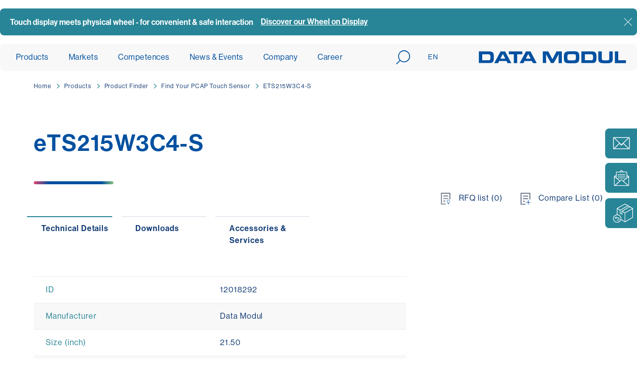

--- FILE ---
content_type: text/html; charset=UTF-8
request_url: https://www.data-modul.com/en/products/product-finder/find-your-pcap-touch-sensor/ets215w3c4-s
body_size: 30890
content:
<!DOCTYPE html>
<html lang="en" dir="ltr" prefix="content: http://purl.org/rss/1.0/modules/content/  dc: http://purl.org/dc/terms/  foaf: http://xmlns.com/foaf/0.1/  og: http://ogp.me/ns#  rdfs: http://www.w3.org/2000/01/rdf-schema#  schema: http://schema.org/  sioc: http://rdfs.org/sioc/ns#  sioct: http://rdfs.org/sioc/types#  skos: http://www.w3.org/2004/02/skos/core#  xsd: http://www.w3.org/2001/XMLSchema# ">
<head>
  <meta charset="utf-8" />
<noscript><style>form.antibot * :not(.antibot-message) { display: none !important; }</style>
</noscript><link rel="canonical" href="https://www.data-modul.com/en/products/product-finder/find-your-pcap-touch-sensor/ets215w3c4-s" />
<link rel="alternate" hreflang="x-default" href="https://www.data-modul.com/en/products/product-finder/find-your-pcap-touch-sensor/ets215w3c4-s" />
<meta name="MobileOptimized" content="width" />
<meta name="HandheldFriendly" content="true" />
<meta name="viewport" content="width=device-width, initial-scale=1, shrink-to-fit=no" />
<script type="application/ld+json">{
    "@context": "https://schema.org",
    "@graph": [
        {
            "@type": "Organization",
            "additionalType": "LocalBusiness",
            "@id": "https://www.data-modul.com",
            "description": "Display distributor and manufacturer",
            "name": "DATA MODUL AG",
            "sameAs": "https://www.linkedin.com/company/data-modul-ag",
            "url": "https://www.data-modul.com",
            "telephone": "+49-89-560170",
            "logo": {
                "@type": "ImageObject",
                "url": "https://www.data-modul.com/themes/custom/crusoe/logo.svg"
            }
        }
    ]
}</script>
<meta http-equiv="x-ua-compatible" content="ie=edge" />
<script type="application/ld+json">{
    "@context": "https://schema.org",
    "@type": "BreadcrumbList",
    "itemListElement": [
        {
            "@type": "ListItem",
            "position": 1,
            "name": "Home",
            "item": "https://www.data-modul.com/en"
        },
        {
            "@type": "ListItem",
            "position": 2,
            "name": "Products",
            "item": "https://www.data-modul.com/en/products"
        },
        {
            "@type": "ListItem",
            "position": 3,
            "name": "Product Finder",
            "item": "https://www.data-modul.com/en/products/product-finder"
        },
        {
            "@type": "ListItem",
            "position": 4,
            "name": "Find Your PCAP Touch Sensor",
            "item": "https://www.data-modul.com/en/products/product-finder/find-your-pcap-touch-sensor"
        },
        {
            "@type": "ListItem",
            "position": 5,
            "name": "ETS215W3C4-S",
            "item": "https://www.data-modul.com/en/products/product-finder/find-your-pcap-touch-sensor/ets215w3c4-s"
        }
    ]
}</script>
<link rel="alternate" hreflang="de" href="https://www.data-modul.com/de/produkte/produktfinder/pcap-touch-sensor-finden/ets215w3c4-s" />
<link rel="alternate" hreflang="en" href="https://www.data-modul.com/en/products/product-finder/find-your-pcap-touch-sensor/ets215w3c4-s" />
<script src="/sites/default/files/google_tag/gta_relaunch/google_tag.script.js?t8tzas" defer></script>


  <title>eTS215W3C4-S</title>
  <link rel="icon" type="image/png" href="/favicon-96x96.png" sizes="96x96" />
  <link rel="icon" type="image/svg+xml" href="/favicon.svg" />
  <link rel="shortcut icon" href="/favicon.ico" />
  <link rel="apple-touch-icon" sizes="180x180" href="/apple-touch-icon.png" />
  <meta name="apple-mobile-web-app-title" content="DATA Modul" />
  <link rel="manifest" href="/site.webmanifest" />

  <link rel="stylesheet" media="all" href="/sites/default/files/css/css_PHEIV2uJBiQha9WuMYSjnn_9j8S0RRgBuSiNXv8SgRw.css?delta=0&amp;language=en&amp;theme=crusoe&amp;include=[base64]" />
<link rel="stylesheet" media="all" href="/sites/default/files/css/css_0DKgSglpS2q4zOJ44Et0Kxqssj5O3Bhv1HJbiAr3vOI.css?delta=1&amp;language=en&amp;theme=crusoe&amp;include=[base64]" />
<link rel="stylesheet" media="all" href="//use.typekit.net/kkk5pik.css" />
<link rel="stylesheet" media="all" href="//use.typekit.net/hzq1dcc.css" />

  
</head>
<body class="layout-no-sidebars page-node-2598 role-anonymous path-node node--type-products">
<a href="#main-content" class="visually-hidden focusable skip-link">
  Skip to main content
</a>
<noscript><iframe src="https://www.googletagmanager.com/ns.html?id=GTM-P8K9G87" height="0" width="0" style="display:none;visibility:hidden" sandbox="allow-scripts allow-same-origin"></iframe></noscript>
  <div class="dialog-off-canvas-main-canvas" data-off-canvas-main-canvas>
    
<div id="page_loading">






  <div class="loading">
    <div class="line-box">
      <div class="line"> </div>
    </div>
  </div>

</div>

<div class="chrissi_grid_1440px"></div>
<div class="chrissi_grid_1320px"></div>
<div class="chrissi_grid_row row">
  <div class="chissi_grid_col col-1"></div>
  <div class="chissi_grid_col col-1"></div>
  <div class="chissi_grid_col col-1"></div>
  <div class="chissi_grid_col col-1"></div>
  <div class="chissi_grid_col col-1"></div>
  <div class="chissi_grid_col col-1"></div>
  <div class="chissi_grid_col col-1"></div>
  <div class="chissi_grid_col col-1"></div>
  <div class="chissi_grid_col col-1"></div>
  <div class="chissi_grid_col col-1"></div>
  <div class="chissi_grid_col col-1"></div>
  <div class="chissi_grid_col col-1"></div>
</div>
<div id="page-wrapper">
  <div id="page">
      <section class="row region region-news-line">
    

<div id="block-crusoe-newsline17" class="block-content-newsline block block-block-content block-block-content55ba721d-be1c-48cd-8172-fafbd41354ce block-active">
  
    
  
    <div class="d-md-none d-flex w-100 h-100 align-items-center">
      <a class="w-100" href="/en/wheel-display">
        
      <div class="clearfix text-formatted field field--name-field-news-line-content field--type-text-long field--label-visually_hidden">
      <div class="field__label visually-hidden">News line content</div>
                    <p>Touch display meets physical wheel - for convenient &amp; safe interaction</p>
                </div>
  
      </a>
      <div class="close-button-wrapper">
        <div class="close-button"></div>
      </div>
    </div>

    <div class="d-md-flex d-none w-100 h-100 align-items-center">
      
      <div class="clearfix text-formatted field field--name-field-news-line-content field--type-text-long field--label-visually_hidden">
      <div class="field__label visually-hidden">News line content</div>
                    <p>Touch display meets physical wheel - for convenient &amp; safe interaction</p>
                </div>
  
                    <div class="field field--name-field-news-line-link field--type-link field--label-hidden field__item"><a href="/en/wheel-display">Discover our Wheel on Display</a></div>
            
      <div class="close-button-wrapper">
        <div class="close-button"></div>
      </div>
    </div>

  </div>

  </section>

    <header id="header" class="header active_shadow" role="banner" aria-label="Site header">
      <div class="inner_header">

          <section class="row region region-menu-desktop-new">
    <nav role="navigation" aria-labelledby="block-desktopnavigation-menu" id="block-desktopnavigation" class="block block-menu navigation menu--main">
                
  <h3 class="visually-hidden" id="block-desktopnavigation-menu">Desktop navigation</h3>
  

        

    <ul  data-region="menu_desktop_new" id="block-desktopnavigation" class="clearfix nav navbar-nav menu-level-0">
          
                    

        <li class="menu-item--expanded dropdown nav-item">

                      <a href="/en/products" class="nav-link dropdown-toggle nav-link--en-products" data-drupal-link-system-path="node/3408">Products</a>
          
                    
                          
  
              
    <ul  class="dropdown-menu menu-level-1">
          
                    

        <li class="menu-item--expanded dropdown dropdown-item">

                      <a href="/en/products/hardware" class="nav-link-level-1 dropdown-toggle nav-link--en-products-hardware" data-drupal-link-system-path="node/36">Hardware</a>
          
                    
                          
  
              
    <ul  class="dropdown-menu menu-level-2">
          
                    

        <li class="menu-item--expanded dropdown dropdown-item">

                                  <a href="/en/products/hardware/displays" class="dropdown-toggle nav-link--en-products-hardware-displays" data-drupal-link-system-path="node/83">Displays</a>
                                  
                    
                          
  
              
    <ul  class="dropdown-menu menu-level-3">
          
                    

        <li class="dropdown-item">

                                            
                    
                                        <a class="nav-link--en-products-hardware-displays-custom-displays has_image" href="/en/products/hardware/displays/custom-displays" >
                    <div class="field field--name-field-menu-image field--type-image field--label-hidden field__item">  <img loading="lazy" src="/sites/default/files/2023-07/DM_menu-custom-displays_230x146.png" width="109" height="119" alt="" typeof="foaf:Image" />

</div>
             <div class="links_title">Custom Displays</div> </a>
                                        </li>
              
                    

        <li class="dropdown-item">

                                            
                    
                                        <a class="nav-link--en-products-hardware-displays-tft-displays has_image" href="/en/products/hardware/displays/tft-displays" >
                    <div class="field field--name-field-menu-image field--type-image field--label-hidden field__item">  <img loading="lazy" src="/sites/default/files/2024-04/DM_menu-tft-displays_230x146.png" width="230" height="146" alt="" typeof="foaf:Image" />

</div>
             <div class="links_title">TFT Displays</div> </a>
                                        </li>
              
                    

        <li class="dropdown-item">

                                            
                    
                                        <a class="nav-link--en-products-hardware-displays-memory-pixel-displays has_image" href="/en/products/hardware/displays/memory-pixel-displays" >
                    <div class="field field--name-field-menu-image field--type-image field--label-hidden field__item">  <img loading="lazy" src="/sites/default/files/2023-07/DM_menu-mip_230x146.png" width="207" height="96" alt="" typeof="foaf:Image" />

</div>
             <div class="links_title">Memory-in-Pixel Displays</div> </a>
                                        </li>
              
                    

        <li class="dropdown-item">

                                            
                    
                                        <a class="nav-link--en-products-hardware-displays-e-paper-displays has_image" href="/en/products/hardware/displays/e-paper-displays" >
                    <div class="field field--name-field-menu-image field--type-image field--label-hidden field__item">  <img loading="lazy" src="/sites/default/files/2023-07/DM_menu-epaper_230x146.png" width="212" height="136" alt="" typeof="foaf:Image" />

</div>
             <div class="links_title">E-Paper Displays</div> </a>
                                        </li>
              
                    

        <li class="dropdown-item">

                                            
                    
                                        <a class="nav-link--en-products-hardware-displays-passive-displays has_image" href="/en/products/hardware/displays/passive-displays" >
                    <div class="field field--name-field-menu-image field--type-image field--label-hidden field__item">  <img loading="lazy" src="/sites/default/files/2023-07/DM_menu-passive-displays_230x146.png" width="209" height="134" alt="" typeof="foaf:Image" />

</div>
             <div class="links_title">Passive Displays</div> </a>
                                        </li>
              
                    

        <li class="dropdown-item">

                                            
                    
                                        <a class="nav-link--en-products-hardware-displays-miniled-fald-displays has_image" href="/en/products/hardware/displays/miniled-fald-displays" >
                    <div class="field field--name-field-menu-image field--type-image field--label-hidden field__item">  <img loading="lazy" src="/sites/default/files/2023-07/DM_menu-fald-displays_230x146.png" width="188" height="88" alt="" typeof="foaf:Image" />

</div>
             <div class="links_title">miniLED FALD Displays</div> </a>
                                        </li>
              
                    

        <li class="dropdown-item">

                                            
                    
                                        <a class="nav-link--en-products-hardware-displays-oled has_image" href="/en/products/hardware/displays/oled" >
                    <div class="field field--name-field-menu-image field--type-image field--label-hidden field__item">  <img loading="lazy" src="/sites/default/files/2023-07/DM_menu-oled_230x146.png" width="198" height="89" alt="" typeof="foaf:Image" />

</div>
             <div class="links_title">OLED</div> </a>
                                        </li>
              
                    

        <li class="dropdown-item">

                                            
                    
                                        <a class="nav-link--en-products-hardware-displays-led-display-solutions has_image" href="/en/products/hardware/displays/led-display-solutions" >
                    <div class="field field--name-field-menu-image field--type-image field--label-hidden field__item">  <img loading="lazy" src="/sites/default/files/2023-07/DM_menu-led_230x146.png" width="201" height="127" alt="" typeof="foaf:Image" />

</div>
             <div class="links_title">LED Display Solutions</div> </a>
                                        </li>
              
                    

        <li class="dropdown-item">

                                            
                    
                                        <a class="nav-link--en-products-hardware-displays-display-partners has_image" href="/en/products/hardware/displays/display-partners" >
                    <div class="field field--name-field-menu-image field--type-image field--label-hidden field__item">  <img loading="lazy" src="/sites/default/files/2025-05/DM_WEB_navigation_partners_230x146.jpg" width="230" height="146" alt="" typeof="foaf:Image" />

</div>
             <div class="links_title">Display Partners</div> </a>
                                        </li>
          </ul>



    


                                            <span class="arrow_right multi_sub_level"></span>
                  </li>
              
                    

        <li class="menu-item--expanded dropdown dropdown-item">

                                  <a href="/en/products/hardware/sensors" class="dropdown-toggle nav-link--en-products-hardware-sensors" data-drupal-link-system-path="node/41">Sensors</a>
                                  
                    
                          
  
              
    <ul  class="dropdown-menu menu-level-3">
          
                    

        <li class="dropdown-item">

                                            
                    
                                        <a class="nav-link--en-products-hardware-sensors-touch-technologies has_image" href="/en/products/hardware/sensors/touch-technologies" >
                    <div class="field field--name-field-menu-image field--type-image field--label-hidden field__item">  <img loading="lazy" src="/sites/default/files/2024-04/DM_menu-touch-technologies_230x146.png" width="230" height="146" alt="" typeof="foaf:Image" />

</div>
             <div class="links_title">Touch technologies</div> </a>
                                        </li>
              
                    

        <li class="dropdown-item">

                                            
                    
                                        <a class="nav-link--en-products-hardware-sensors-pcap-touch-displays-easytouch has_image" href="/en/products/hardware/sensors/pcap-touch-displays-easytouch" >
                    <div class="field field--name-field-menu-image field--type-image field--label-hidden field__item">  <img loading="lazy" src="/sites/default/files/2023-07/DM_menu-easytouch_230x146.png" width="208" height="120" alt="" typeof="foaf:Image" />

</div>
             <div class="links_title">PCAP touch displays / easyTOUCH</div> </a>
                                        </li>
              
                    

        <li class="dropdown-item">

                                            
                    
                                        <a class="nav-link--en-products-hardware-sensors-easytouch-starter-kit has_image" href="/en/products/hardware/sensors/easytouch-starter-kit" >
                    <div class="field field--name-field-menu-image field--type-image field--label-hidden field__item">  <img loading="lazy" src="/sites/default/files/2023-07/DM_menu-touch-starterkit_230x146.png" width="201" height="142" alt="" typeof="foaf:Image" />

</div>
             <div class="links_title">easyTOUCH Starter Kit</div> </a>
                                        </li>
              
                    

        <li class="dropdown-item">

                                            
                    
                                        <a class="nav-link--en-products-hardware-sensors-custom-touch-sensors-tails has_image" href="/en/products/hardware/sensors/custom-touch-sensors-tails" >
                    <div class="field field--name-field-menu-image field--type-image field--label-hidden field__item">  <img loading="lazy" src="/sites/default/files/2023-07/DM_menu-touch-tails_230x146.png" width="230" height="146" alt="" typeof="foaf:Image" />

</div>
             <div class="links_title">Custom Touch Sensors &amp; Tails</div> </a>
                                        </li>
              
                    

        <li class="dropdown-item">

                                            
                    
                                        <a class="nav-link--en-products-hardware-sensors-software-tuning has_image" href="/en/products/hardware/sensors/software-tuning" >
                    <div class="field field--name-field-menu-image field--type-image field--label-hidden field__item">  <img loading="lazy" src="/sites/default/files/2023-07/DM_menu-touch-software_230x146.png" width="230" height="146" alt="" typeof="foaf:Image" />

</div>
             <div class="links_title">Software &amp; Tuning</div> </a>
                                        </li>
              
                    

        <li class="dropdown-item">

                                            
                    
                                        <a class="nav-link--en-products-hardware-sensors-touch-partners has_image" href="/en/products/hardware/sensors/touch-partners" >
                    <div class="field field--name-field-menu-image field--type-image field--label-hidden field__item">  <img loading="lazy" src="/sites/default/files/2023-07/DM_menu-touch-partner_230x146.png" width="230" height="146" alt="" typeof="foaf:Image" />

</div>
             <div class="links_title">Touch Partners</div> </a>
                                        </li>
              
                    

        <li class="dropdown-item">

                                            
                    
                                        <a class="nav-link--en-products-hardware-sensors-advanced-input-methods has_image" href="/en/products/hardware/sensors/advanced-input-methods" >
                    <div class="field field--name-field-menu-image field--type-image field--label-hidden field__item">  <img loading="lazy" src="/sites/default/files/2023-07/DM_menu-advanced-input_230x146.png" width="230" height="146" alt="" typeof="foaf:Image" />

</div>
             <div class="links_title">Advanced Input Methods</div> </a>
                                        </li>
          </ul>



    


                                            <span class="arrow_right multi_sub_level"></span>
                  </li>
              
                    

        <li class="menu-item--expanded dropdown dropdown-item">

                                  <a href="/en/products/hardware/electronics" class="dropdown-toggle nav-link--en-products-hardware-electronics" data-drupal-link-system-path="node/1133">Electronics</a>
                                  
                    
                          
  
              
    <ul  class="dropdown-menu menu-level-3">
          
                    

        <li class="dropdown-item">

                                            
                    
                                        <a class="nav-link--en-products-hardware-electronics-emotion-lcd-controller-boards has_image" href="/en/products/hardware/electronics/emotion-lcd-controller-boards" >
                    <div class="field field--name-field-menu-image field--type-image field--label-hidden field__item">  <img loading="lazy" src="/sites/default/files/2023-07/DM_menu-controller-boards_230x146.png" width="199" height="127" alt="" typeof="foaf:Image" />

</div>
             <div class="links_title">eMotion LCD Controller Boards</div> </a>
                                        </li>
              
                    

        <li class="dropdown-item">

                                            
                    
                                        <a class="nav-link--en-products-hardware-electronics-single-board-computer has_image" href="/en/products/hardware/electronics/single-board-computer" >
                    <div class="field field--name-field-menu-image field--type-image field--label-hidden field__item">  <img loading="lazy" src="/sites/default/files/2023-07/DM_menu-sbc_230x146.png" width="230" height="146" alt="" typeof="foaf:Image" />

</div>
             <div class="links_title">Single Board Computer</div> </a>
                                        </li>
              
                    

        <li class="dropdown-item">

                                            
                    
                                        <a class="nav-link--en-products-hardware-electronics-computer-modules has_image" href="/en/products/hardware/electronics/computer-modules" >
                    <div class="field field--name-field-menu-image field--type-image field--label-hidden field__item">  <img loading="lazy" src="/sites/default/files/2023-07/DM_menu-com-module_230x146.png" width="230" height="146" alt="" typeof="foaf:Image" />

</div>
             <div class="links_title">Computer-on-modules</div> </a>
                                        </li>
              
                    

        <li class="dropdown-item">

                                            
                    
                                        <a class="nav-link--en-products-hardware-electronics-embedded-partners has_image" href="/en/products/hardware/electronics/embedded-partners" >
                    <div class="field field--name-field-menu-image field--type-image field--label-hidden field__item">  <img loading="lazy" src="/sites/default/files/2025-05/DM_WEB_navigation_partners_230x146_0.jpg" width="230" height="146" alt="Embedded Partner" typeof="foaf:Image" />

</div>
             <div class="links_title">Embedded Partners</div> </a>
                                        </li>
          </ul>



    


                                            <span class="arrow_right multi_sub_level"></span>
                  </li>
              
                    

        <li class="menu-item--expanded dropdown dropdown-item">

                                  <a href="/en/products/hardware/peripherals" class="dropdown-toggle nav-link--en-products-hardware-peripherals" data-drupal-link-system-path="node/3881">Peripherals</a>
                                  
                    
                          
  
              
    <ul  class="dropdown-menu menu-level-3">
          
                    

        <li class="dropdown-item">

                                            
                    
                                        <a class="nav-link--en-products-hardware-peripherals-core-components has_image" href="/en/products/hardware/peripherals/core-components" >
                    <div class="field field--name-field-menu-image field--type-image field--label-hidden field__item">  <img loading="lazy" src="/sites/default/files/2024-10/DM_WEB_navigation_core%20components_230x146.jpg" width="230" height="146" alt="Peripherals core components" typeof="foaf:Image" />

</div>
             <div class="links_title">Core components</div> </a>
                                        </li>
              
                    

        <li class="dropdown-item">

                                            
                    
                                        <a class="nav-link--en-products-hardware-peripherals-encoders-control-elements has_image" href="/en/products/hardware/peripherals/encoders-control-elements" >
                    <div class="field field--name-field-menu-image field--type-image field--label-hidden field__item">  <img loading="lazy" src="/sites/default/files/2024-10/DM_WEB_teaser-per_encoder_230x146.jpg" width="230" height="146" alt="Encoders &amp; control elements" typeof="foaf:Image" />

</div>
             <div class="links_title">Encoders &amp; control elements</div> </a>
                                        </li>
              
                    

        <li class="dropdown-item">

                                            
                    
                                        <a class="nav-link--en-products-hardware-peripherals-cables has_image" href="/en/products/hardware/peripherals/cables" >
                    <div class="field field--name-field-menu-image field--type-image field--label-hidden field__item">  <img loading="lazy" src="/sites/default/files/2024-12/DM_WEB_navigation_cables_230x146_0.jpg" width="230" height="146" alt="" typeof="foaf:Image" />

</div>
             <div class="links_title">Cables</div> </a>
                                        </li>
              
                    

        <li class="dropdown-item">

                                            
                    
                                        <a class="nav-link--en-products-hardware-peripherals-cooling-solutions has_image" href="/en/products/hardware/peripherals/cooling-solutions" >
                    <div class="field field--name-field-menu-image field--type-image field--label-hidden field__item">  <img loading="lazy" src="/sites/default/files/2025-01/DM_WEB_navigation_cooling%20solutions_230x146.jpg" width="230" height="146" alt="" typeof="foaf:Image" />

</div>
             <div class="links_title">Cooling solutions</div> </a>
                                        </li>
              
                    

        <li class="dropdown-item">

                                            
                    
                                        <a class="nav-link--en-products-hardware-peripherals-display-monitor-accessories has_image" href="/en/products/hardware/peripherals/display-monitor-accessories" >
                    <div class="field field--name-field-menu-image field--type-image field--label-hidden field__item">  <img loading="lazy" src="/sites/default/files/2025-05/DM_WEB_navigation_display%20monitor%20accessories_230x146.jpg" width="230" height="146" alt="Display &amp; Monitor Accessories" typeof="foaf:Image" />

</div>
             <div class="links_title">Display &amp; monitor accessories</div> </a>
                                        </li>
              
                    

        <li class="dropdown-item">

                                            
                    
                                        <a class="nav-link--en-products-hardware-peripherals-further-peripherals has_image" href="/en/products/hardware/peripherals/further-peripherals" >
                    <div class="field field--name-field-menu-image field--type-image field--label-hidden field__item">  <img loading="lazy" src="/sites/default/files/2025-07/DM_WEB_navigation_further-peripherals_230x146.jpg" width="230" height="146" alt="" typeof="foaf:Image" />

</div>
             <div class="links_title">Further Peripherals</div> </a>
                                        </li>
              
                    

        <li class="dropdown-item">

                                            
                    
                                        <a class="nav-link--en-products-hardware-peripherals-customised-embedded-set-solutions-cess has_image" href="/en/products/hardware/peripherals/customised-embedded-set-solutions-cess" >
                    <div class="field field--name-field-menu-image field--type-image field--label-hidden field__item">  <img loading="lazy" src="/sites/default/files/2024-11/DM_WEB_navigation_cess_230x146.jpg" width="230" height="146" alt="Customised Embedded Set Solutions" typeof="foaf:Image" />

</div>
             <div class="links_title">Customised Embedded Set Solutions (CESS)</div> </a>
                                        </li>
          </ul>



    


                                            <span class="arrow_right multi_sub_level"></span>
                  </li>
              
                    

        <li class="menu-item--expanded dropdown dropdown-item">

                                  <a href="/en/products/hardware/bonding" class="dropdown-toggle nav-link--en-products-hardware-bonding" data-drupal-link-system-path="node/3812">Bonding</a>
                                  
                    
                          
  
              
    <ul  class="dropdown-menu menu-level-3">
          
                    

        <li class="dropdown-item">

                                            
                    
                                        <a class="nav-link--en-products-hardware-bonding-optical-bonding has_image" href="/en/products/hardware/bonding/optical-bonding" >
                    <div class="field field--name-field-menu-image field--type-image field--label-hidden field__item">  <img loading="lazy" src="/sites/default/files/2025-01/DM_WEB_navigation_optical%20bonding_230x146.jpg" width="230" height="146" alt="Optical Bonding" typeof="foaf:Image" />

</div>
             <div class="links_title">Optical Bonding</div> </a>
                                        </li>
              
                    

        <li class="dropdown-item">

                                            
                    
                                        <a class="nav-link--en-products-hardware-bonding-structural-bonding has_image" href="/en/products/hardware/bonding/structural-bonding" >
                    <div class="field field--name-field-menu-image field--type-image field--label-hidden field__item">  <img loading="lazy" src="/sites/default/files/2025-01/DM_WEB_navigation_structural%20bonding_230x146.jpg" width="230" height="146" alt="Structural Bonding" typeof="foaf:Image" />

</div>
             <div class="links_title">Structural bonding</div> </a>
                                        </li>
          </ul>



    


                                            <span class="arrow_right multi_sub_level"></span>
                  </li>
              
                    

        <li class="menu-item--expanded dropdown dropdown-item">

                                  <a href="/en/products/hardware/cover-lens" class="dropdown-toggle nav-link--en-products-hardware-cover-lens" data-drupal-link-system-path="node/3919">Cover Lens</a>
                                  
                    
                          
  
              
    <ul  class="dropdown-menu menu-level-3">
          
                    

        <li class="dropdown-item">

                                            
                    
                                        <a class="nav-link--en-cover-glass has_image" href="/en/cover-glass" >
                    <div class="field field--name-field-menu-image field--type-image field--label-hidden field__item">  <img loading="lazy" src="/sites/default/files/2025-04/DM_WEB_navigation_cover%20glass_230x146.jpg" width="230" height="146" alt="Coverglas Display" typeof="foaf:Image" />

</div>
             <div class="links_title">Cover glass</div> </a>
                                        </li>
          </ul>



    


                                            <span class="arrow_right multi_sub_level"></span>
                  </li>
              
                    

        <li class="menu-item--expanded dropdown dropdown-item">

                                  <a href="/en/products/hardware/digital-signage" class="dropdown-toggle nav-link--en-products-hardware-digital-signage" data-drupal-link-system-path="node/1498">Digital Signage</a>
                                  
                    
                          
  
              
    <ul  class="dropdown-menu menu-level-3">
          
                    

        <li class="dropdown-item">

                                            
                    
                                        <a class="nav-link--en-products-hardware-digital-signage-touch-displays-whiteboards has_image" href="/en/products/hardware/digital-signage/touch-displays-whiteboards" >
                    <div class="field field--name-field-menu-image field--type-image field--label-hidden field__item">  <img loading="lazy" src="/sites/default/files/2024-03/DM_menu-custom-touch_230x146.png" width="181" height="137" alt="" typeof="foaf:Image" />

</div>
             <div class="links_title">Touch displays / Whiteboards</div> </a>
                                        </li>
              
                    

        <li class="dropdown-item">

                                            
                    
                                        <a class="nav-link--en-products-hardware-digital-signage-standard-digital-signage-monitors has_image" href="/en/products/hardware/digital-signage/standard-digital-signage-monitors" >
                    <div class="field field--name-field-menu-image field--type-image field--label-hidden field__item">  <img loading="lazy" src="/sites/default/files/2024-03/DM_menu-ds-standard_230x146.jpg" width="230" height="146" alt="" typeof="foaf:Image" />

</div>
             <div class="links_title">Standard digital signage monitors</div> </a>
                                        </li>
              
                    

        <li class="dropdown-item">

                                            
                    
                                        <a class="nav-link--en-products-hardware-digital-signage-outdoor-signage-monitors has_image" href="/en/products/hardware/digital-signage/outdoor-signage-monitors" >
                    <div class="field field--name-field-menu-image field--type-image field--label-hidden field__item">  <img loading="lazy" src="/sites/default/files/2024-03/DM_menu-ds-outdoor_230x146.png" width="230" height="146" alt="" typeof="foaf:Image" />

</div>
             <div class="links_title">Outdoor signage monitors</div> </a>
                                        </li>
              
                    

        <li class="dropdown-item">

                                            
                    
                                        <a class="nav-link--en-products-hardware-displays-led-display-solutions has_image" href="/en/products/hardware/displays/led-display-solutions" >
                    <div class="field field--name-field-menu-image field--type-image field--label-hidden field__item">  <img loading="lazy" src="/sites/default/files/2024-07/DM_menu-led_230x146.png" width="201" height="127" alt="" typeof="foaf:Image" />

</div>
             <div class="links_title">LED display solutions</div> </a>
                                        </li>
              
                    

        <li class="dropdown-item">

                                            
                    
                                        <a class="nav-link--en-products-hardware-digital-signage-videowall-monitors has_image" href="/en/products/hardware/digital-signage/videowall-monitors" >
                    <div class="field field--name-field-menu-image field--type-image field--label-hidden field__item">  <img loading="lazy" src="/sites/default/files/2024-03/DM_menu-ds-videowall_230x146.jpg" width="230" height="146" alt="" typeof="foaf:Image" />

</div>
             <div class="links_title">Videowall monitors</div> </a>
                                        </li>
          </ul>



    


                                            <span class="arrow_right multi_sub_level"></span>
                  </li>
              
                    

        <li class="menu-item--expanded dropdown dropdown-item">

                                  <a href="/en/products/hardware/monitors-panel-pcs" class="dropdown-toggle nav-link--en-products-hardware-monitors-panel-pcs" data-drupal-link-system-path="node/3507">Monitors &amp; Panel PCs</a>
                                  
                    
                          
  
              
    <ul  class="dropdown-menu menu-level-3">
          
                    

        <li class="dropdown-item">

                                            
                    
                                        <a class="nav-link--en-products-hardware-monitors-panel-pcs-monitors has_image" href="/en/products/hardware/monitors-panel-pcs/monitors" >
                    <div class="field field--name-field-menu-image field--type-image field--label-hidden field__item">  <img loading="lazy" src="/sites/default/files/2024-01/DM_menu-monitors_230x146.png" width="230" height="146" alt="" typeof="foaf:Image" />

</div>
             <div class="links_title">Monitors</div> </a>
                                        </li>
              
                    

        <li class="dropdown-item">

                                            
                    
                                        <a class="nav-link--en-products-hardware-monitors-panel-pcs-panel-pcs has_image" href="/en/products/hardware/monitors-panel-pcs/panel-pcs" >
                    <div class="field field--name-field-menu-image field--type-image field--label-hidden field__item">  <img loading="lazy" src="/sites/default/files/2024-01/DM_menu-panel-pcs_230x146_0.png" width="230" height="146" alt="" typeof="foaf:Image" />

</div>
             <div class="links_title">Panel PCs</div> </a>
                                        </li>
          </ul>



    


                                            <span class="arrow_right multi_sub_level"></span>
                  </li>
          </ul>



    


                                            <span class="arrow_right"></span>
                  </li>
              
                    

        <li class="menu-item--expanded dropdown dropdown-item">

                      <a href="/en/products/software" class="nav-link-level-1 dropdown-toggle nav-link--en-products-software" data-drupal-link-system-path="node/1042">Software</a>
          
                    
                          
  
              
    <ul  class="dropdown-menu menu-level-2">
          
                    

        <li class="dropdown-item">

                                            
                    
                                        <a class="nav-link--en-products-software-operating-systems has_image" href="/en/products/software/operating-systems" >
                    <div class="field field--name-field-menu-image field--type-image field--label-hidden field__item">  <img loading="lazy" src="/sites/default/files/2024-01/DM_menu-software-os_230x146.jpg" width="230" height="146" alt="" typeof="foaf:Image" />

</div>
             <div class="links_title">Operating Systems</div> </a>
                                        </li>
              
                    

        <li class="dropdown-item">

                                            
                    
                                        <a class="nav-link--en-products-software-application-software has_image" href="/en/products/software/application-software" >
                    <div class="field field--name-field-menu-image field--type-image field--label-hidden field__item">  <img loading="lazy" src="/sites/default/files/2023-09/DM_menu-software-apps_230x146.jpg" width="230" height="146" alt="" typeof="foaf:Image" />

</div>
             <div class="links_title">Application Software</div> </a>
                                        </li>
              
                    

        <li class="dropdown-item">

                                            
                    
                                        <a class="nav-link--en-products-software-cyber-security has_image" href="/en/products/software/cyber-security" >
                    <div class="field field--name-field-menu-image field--type-image field--label-hidden field__item">  <img loading="lazy" src="/sites/default/files/2024-01/DM_menu-software-security_230x146.jpg" width="230" height="146" alt="" typeof="foaf:Image" />

</div>
             <div class="links_title">Cyber Security</div> </a>
                                        </li>
              
                    

        <li class="dropdown-item">

                                            
                    
                                        <a class="nav-link--en-products-software-cloud-services has_image" href="/en/products/software/cloud-services" >
                    <div class="field field--name-field-menu-image field--type-image field--label-hidden field__item">  <img loading="lazy" src="/sites/default/files/2024-01/DM_menu-software-cloud-services_230x146.jpg" width="230" height="146" alt="" typeof="foaf:Image" />

</div>
             <div class="links_title">Cloud Services</div> </a>
                                        </li>
              
                    

        <li class="dropdown-item">

                                            
                    
                                        <a class="nav-link--en-products-software-artificial-intelligence-machine-learning has_image" href="/en/products/software/artificial-intelligence-machine-learning" >
                    <div class="field field--name-field-menu-image field--type-image field--label-hidden field__item">  <img loading="lazy" src="/sites/default/files/2024-01/DM_menu-software-ai_230x146.jpg" width="230" height="146" alt="" typeof="foaf:Image" />

</div>
             <div class="links_title">AI / ML</div> </a>
                                        </li>
          </ul>



    


                                            <span class="arrow_right"></span>
                  </li>
              
                    

        <li class="menu-item--expanded dropdown dropdown-item">

                      <a href="/en/products/services" class="nav-link-level-1 dropdown-toggle nav-link--en-products-services" data-drupal-link-system-path="node/3415">Services</a>
          
                    
                          
  
              
    <ul  class="dropdown-menu menu-level-2">
          
                    

        <li class="dropdown-item">

                                            
                    
                                        <a class="nav-link--en-products-services-design has_image" href="/en/products/services/design" >
                    <div class="field field--name-field-menu-image field--type-image field--label-hidden field__item">  <img loading="lazy" src="/sites/default/files/2023-12/DM_menu-design-in_230x146.jpg" width="230" height="146" alt="" typeof="foaf:Image" />

</div>
             <div class="links_title">Design-in</div> </a>
                                        </li>
              
                    

        <li class="dropdown-item">

                                            
                    
                                        <a class="nav-link--en-products-services-research-development has_image" href="/en/products/services/research-development" >
                    <div class="field field--name-field-menu-image field--type-image field--label-hidden field__item">  <img loading="lazy" src="/sites/default/files/2023-12/DM_menu-development_230x146.jpg" width="230" height="146" alt="" typeof="foaf:Image" />

</div>
             <div class="links_title">Research &amp; Development</div> </a>
                                        </li>
              
                    

        <li class="dropdown-item">

                                            
                    
                                        <a class="nav-link--en-products-services-qualification has_image" href="/en/products/services/qualification" >
                    <div class="field field--name-field-menu-image field--type-image field--label-hidden field__item">  <img loading="lazy" src="/sites/default/files/2023-12/DM_menu-qualification_230x146.jpg" width="230" height="146" alt="" typeof="foaf:Image" />

</div>
             <div class="links_title">Qualification</div> </a>
                                        </li>
              
                    

        <li class="dropdown-item">

                                            
                    
                                        <a class="nav-link--en-products-services-manufacturing has_image" href="/en/products/services/manufacturing" >
                    <div class="field field--name-field-menu-image field--type-image field--label-hidden field__item">  <img loading="lazy" src="/sites/default/files/2023-09/DM_menu-manufacturing_230x146.png" width="230" height="146" alt="" typeof="foaf:Image" />

</div>
             <div class="links_title">Manufacturing</div> </a>
                                        </li>
              
                    

        <li class="dropdown-item">

                                            
                    
                                        <a class="nav-link--en-products-services-logistics-corporate-services has_image" href="/en/products/services/logistics-corporate-services" >
                    <div class="field field--name-field-menu-image field--type-image field--label-hidden field__item">  <img loading="lazy" src="/sites/default/files/2023-09/DM_menu-logistics_230x146.png" width="230" height="146" alt="" typeof="foaf:Image" />

</div>
             <div class="links_title">Logistics &amp; Corporate</div> </a>
                                        </li>
              
                    

        <li class="dropdown-item">

                                            
                    
                                        <a class="nav-link--en-products-services-lifecycle-management has_image" href="/en/products/services/lifecycle-management" >
                    <div class="field field--name-field-menu-image field--type-image field--label-hidden field__item">  <img loading="lazy" src="/sites/default/files/2023-12/DM_menu-lifecycle-mgt_230x146.jpg" width="230" height="146" alt="" typeof="foaf:Image" />

</div>
             <div class="links_title">Lifecycle Management</div> </a>
                                        </li>
          </ul>



    


                                            <span class="arrow_right"></span>
                  </li>
              
                    

        <li class="menu-item--expanded dropdown dropdown-item">

                      <a href="/en/products/product-finder" class="nav-link-level-1 dropdown-toggle nav-link--en-products-product-finder" data-drupal-link-system-path="node/1013">Product Finder</a>
          
                    
                          
  
              
    <ul  class="dropdown-menu menu-level-2">
          
                    

        <li class="dropdown-item">

                                            
                    
                                        <a class="nav-link--en-products-product-finder-find-your-tft-display has_image" href="/en/products/product-finder/find-your-tft-display" >
                    <div class="field field--name-field-menu-image field--type-image field--label-hidden field__item">  <img loading="lazy" src="/sites/default/files/2024-04/DM_menu-tft-displays_230x146_0.png" width="230" height="146" alt="" typeof="foaf:Image" />

</div>
             <div class="links_title">TFT displays</div> </a>
                                        </li>
              
                    

        <li class="dropdown-item">

                                            
                    
                                        <a class="nav-link--en-products-product-finder-find-your-e-paper-display has_image" href="/en/products/product-finder/find-your-e-paper-display" >
                    <div class="field field--name-field-menu-image field--type-image field--label-hidden field__item">  <img loading="lazy" src="/sites/default/files/2023-07/DM_menu-epaper-finder_230x146.png" width="162" height="100" alt="" typeof="foaf:Image" />

</div>
             <div class="links_title">E-Paper displays</div> </a>
                                        </li>
              
                    

        <li class="dropdown-item">

                                            
                    
                                        <a class="nav-link--en-products-product-finder-find-your-mip-display has_image" href="/en/products/product-finder/find-your-mip-display" >
                    <div class="field field--name-field-menu-image field--type-image field--label-hidden field__item">  <img loading="lazy" src="/sites/default/files/2023-07/DM_menu-mip-finder_230x146.png" width="104" height="132" alt="" typeof="foaf:Image" />

</div>
             <div class="links_title">MiP displays</div> </a>
                                        </li>
              
                    

        <li class="dropdown-item">

                                            
                    
                                        <a class="nav-link--en-products-product-finder-find-your-touch-display has_image" href="/en/products/product-finder/find-your-touch-display" >
                    <div class="field field--name-field-menu-image field--type-image field--label-hidden field__item">  <img loading="lazy" src="/sites/default/files/2023-07/DM_menu-touch-displays-finder_230x146.png" width="173" height="114" alt="" typeof="foaf:Image" />

</div>
             <div class="links_title">Touch displays</div> </a>
                                        </li>
              
                    

        <li class="dropdown-item">

                                            
                    
                                        <a class="nav-link--en-products-product-finder-find-your-pcap-touch-sensor has_image" href="/en/products/product-finder/find-your-pcap-touch-sensor" >
                    <div class="field field--name-field-menu-image field--type-image field--label-hidden field__item">  <img loading="lazy" src="/sites/default/files/2023-07/DM_menu-pcap-touch-finder_230x146.png" width="156" height="139" alt="" typeof="foaf:Image" />

</div>
             <div class="links_title">PCAP touch sensors</div> </a>
                                        </li>
              
                    

        <li class="dropdown-item">

                                            
                    
                                        <a class="nav-link--en-products-product-finder-find-your-resistive-touch-sensor has_image" href="/en/products/product-finder/find-your-resistive-touch-sensor" >
                    <div class="field field--name-field-menu-image field--type-image field--label-hidden field__item">  <img loading="lazy" src="/sites/default/files/2023-07/DM_menu-resistive-touch-finder_230x146.png" width="170" height="104" alt="" typeof="foaf:Image" />

</div>
             <div class="links_title">Resistive touch sensors</div> </a>
                                        </li>
              
                    

        <li class="dropdown-item">

                                            
                    
                                        <a class="nav-link--en-products-product-finder-find-your-lcd-controller-board has_image" href="/en/products/product-finder/find-your-lcd-controller-board" >
                    <div class="field field--name-field-menu-image field--type-image field--label-hidden field__item">  <img loading="lazy" src="/sites/default/files/2023-07/DM_menu-controller-boards-finder_230x146.png" width="174" height="132" alt="" typeof="foaf:Image" />

</div>
             <div class="links_title">LCD controller boards</div> </a>
                                        </li>
              
                    

        <li class="dropdown-item">

                                            
                    
                                        <a class="nav-link--en-products-product-finder-find-your-cpu-board has_image" href="/en/products/product-finder/find-your-cpu-board" >
                    <div class="field field--name-field-menu-image field--type-image field--label-hidden field__item">  <img loading="lazy" src="/sites/default/files/2023-07/DM_menu-cpu-finder_230x146.png" width="136" height="124" alt="" typeof="foaf:Image" />

</div>
             <div class="links_title">CPU boards</div> </a>
                                        </li>
              
                    

        <li class="dropdown-item">

                                            
                    
                                        <a class="nav-link--en-products-product-finder-find-your-embedded-box-pc has_image" href="/en/products/product-finder/find-your-embedded-box-pc" >
                    <div class="field field--name-field-menu-image field--type-image field--label-hidden field__item">  <img loading="lazy" src="/sites/default/files/2023-07/DM_menu-box-pcs-finder_230x146.png" width="192" height="129" alt="" typeof="foaf:Image" />

</div>
             <div class="links_title">Embedded Box PCs</div> </a>
                                        </li>
              
                    

        <li class="dropdown-item">

                                            
                    
                                        <a class="nav-link--en-products-product-finder-find-your-monitor has_image" href="/en/products/product-finder/find-your-monitor" >
                    <div class="field field--name-field-menu-image field--type-image field--label-hidden field__item">  <img loading="lazy" src="/sites/default/files/2023-07/DM_menu-monitors-finder_230x146.png" width="192" height="132" alt="" typeof="foaf:Image" />

</div>
             <div class="links_title">Monitors</div> </a>
                                        </li>
              
                    

        <li class="dropdown-item">

                                            
                    
                                        <a class="nav-link--en-products-product-finder-find-your-panel-pc has_image" href="/en/products/product-finder/find-your-panel-pc" >
                    <div class="field field--name-field-menu-image field--type-image field--label-hidden field__item">  <img loading="lazy" src="/sites/default/files/2023-07/DM_menu-panel-pcs-finder_230x146.png" width="230" height="121" alt="" typeof="foaf:Image" />

</div>
             <div class="links_title">Panel PCs</div> </a>
                                        </li>
              
                    

        <li class="dropdown-item">

                                            
                    
                                        <a class="nav-link--en-products-product-finder-find-your-peripherals has_image" href="/en/products/product-finder/find-your-peripherals" >
                    <div class="field field--name-field-menu-image field--type-image field--label-hidden field__item">  <img loading="lazy" src="/sites/default/files/2025-02/DM_WEB_teaser-peripherals_230x146_0.png" width="230" height="146" alt="" typeof="foaf:Image" />

</div>
             <div class="links_title">Peripherals</div> </a>
                                        </li>
          </ul>



    


                                            <span class="arrow_right"></span>
                  </li>
          </ul>



    


                                            <span class="arrow_right"></span>
                  </li>
              
                    

        <li class="menu-item--expanded dropdown nav-item">

                      <a href="/en/markets" class="nav-link dropdown-toggle nav-link--en-markets" data-drupal-link-system-path="node/3419">Markets</a>
          
                    
                          
  
              
    <ul  class="dropdown-menu menu-level-1">
          
                    

        <li class="menu-item--expanded dropdown dropdown-item">

                      <a href="/en/markets/industrial-automation" class="nav-link-level-1 dropdown-toggle nav-link--en-markets-industrial-automation" data-drupal-link-system-path="node/3758">Industrial Automation</a>
          
                    
                          
  
              
    <ul  class="dropdown-menu menu-level-2">
          
                    

        <li class="dropdown-item">

                                            
                    
                                        <a class="nav-link--en-markets-industrial-automation-food-industry has_image" href="/en/markets/industrial-automation/food-industry" >
                    <div class="field field--name-field-menu-image field--type-image field--label-hidden field__item">  <img loading="lazy" src="/sites/default/files/2024-05/DM_menu-food-industry_230x146.jpg" width="230" height="146" alt="" typeof="foaf:Image" />

</div>
             <div class="links_title">Food industry</div> </a>
                                        </li>
              
                    

        <li class="dropdown-item">

                                            
                    
                                        <a class="nav-link--en-markets-industrial-automation-industrial-hmi has_image" href="/en/markets/industrial-automation/industrial-hmi" >
                    <div class="field field--name-field-menu-image field--type-image field--label-hidden field__item">  <img loading="lazy" src="/sites/default/files/2024-05/DM_menu-industrial-hmi_230x146.jpg" width="230" height="146" alt="" typeof="foaf:Image" />

</div>
             <div class="links_title">Industrial HMI</div> </a>
                                        </li>
          </ul>



    


                                            <span class="arrow_right"></span>
                  </li>
              
                    

        <li class="menu-item--expanded dropdown dropdown-item">

                      <a href="/en/markets/mobility" class="nav-link-level-1 dropdown-toggle nav-link--en-markets-mobility" data-drupal-link-system-path="node/3759">Mobility</a>
          
                    
                          
  
              
    <ul  class="dropdown-menu menu-level-2">
          
                    

        <li class="dropdown-item">

                                            
                    
                                        <a class="nav-link--en-markets-mobility-automotive-solutions has_image" href="/en/markets/mobility/automotive-solutions" >
                    <div class="field field--name-field-menu-image field--type-image field--label-hidden field__item">  <img loading="lazy" src="/sites/default/files/2024-05/DM_menu-automotive_230x146.jpg" width="230" height="146" alt="" typeof="foaf:Image" />

</div>
             <div class="links_title">Automotive Solutions</div> </a>
                                        </li>
              
                    

        <li class="dropdown-item">

                                            
                    
                                        <a class="nav-link--en-markets-mobility-ev-charging-refuel has_image" href="/en/markets/mobility/ev-charging-refuel" >
                    <div class="field field--name-field-menu-image field--type-image field--label-hidden field__item">  <img loading="lazy" src="/sites/default/files/2025-06/DM_WEB_navigation_ev_230x146.jpg" width="230" height="146" alt="" typeof="foaf:Image" />

</div>
             <div class="links_title">EV Charging &amp; Refuel</div> </a>
                                        </li>
          </ul>



    


                                            <span class="arrow_right"></span>
                  </li>
              
                    

        <li class="menu-item--expanded dropdown dropdown-item">

                      <a href="/en/markets/smart-building-white-goods" class="nav-link-level-1 dropdown-toggle nav-link--en-markets-smart-building-white-goods" data-drupal-link-system-path="node/3760">Smart Building &amp; White Goods</a>
          
                    
                          
  
              
    <ul  class="dropdown-menu menu-level-2">
          
                    

        <li class="dropdown-item">

                                            
                    
                                        <a class="nav-link--en-markets-smart-building-white-goods-smart-building has_image" href="/en/markets/smart-building-white-goods/smart-building" >
                    <div class="field field--name-field-menu-image field--type-image field--label-hidden field__item">  <img loading="lazy" src="/sites/default/files/2024-05/DM_menu-smart-building_230x146.jpg" width="230" height="146" alt="" typeof="foaf:Image" />

</div>
             <div class="links_title">Smart Building</div> </a>
                                        </li>
              
                    

        <li class="dropdown-item">

                                            
                    
                                        <a class="nav-link--en-markets-smart-building-white-goods-white-goods has_image" href="/en/markets/smart-building-white-goods/white-goods" >
                    <div class="field field--name-field-menu-image field--type-image field--label-hidden field__item">  <img loading="lazy" src="/sites/default/files/2025-05/DM_WEB_navigation_white%20goods_230x146.jpg" width="230" height="146" alt="" typeof="foaf:Image" />

</div>
             <div class="links_title">White Goods</div> </a>
                                        </li>
          </ul>



    


                                            <span class="arrow_right"></span>
                  </li>
              
                    

        <li class="menu-item--expanded dropdown dropdown-item">

                      <a href="/en/markets/medical-healthcare" class="nav-link-level-1 dropdown-toggle nav-link--en-markets-medical-healthcare" data-drupal-link-system-path="node/3761">Medical &amp; Healthcare</a>
          
                    
                          
  
              
    <ul  class="dropdown-menu menu-level-2">
          
                    

        <li class="dropdown-item">

                                            
                    
                                        <a class="nav-link--en-markets-medical-healthcare-laboratory-diagnostics has_image" href="/en/markets/medical-healthcare/laboratory-diagnostics" >
                    <div class="field field--name-field-menu-image field--type-image field--label-hidden field__item">  <img loading="lazy" src="/sites/default/files/2024-05/DM_menu-lab-diagnostics_230x146.jpg" width="230" height="146" alt="" typeof="foaf:Image" />

</div>
             <div class="links_title">Laboratory diagnostics</div> </a>
                                        </li>
              
                    

        <li class="dropdown-item">

                                            
                    
                                        <a class="nav-link--en-markets-medical-healthcare-fitness-rehabilitation has_image" href="/en/markets/medical-healthcare/fitness-rehabilitation" >
                    <div class="field field--name-field-menu-image field--type-image field--label-hidden field__item">  <img loading="lazy" src="/sites/default/files/2024-08/DM_WEB_main-navigation-fitness2_230x146.jpg" width="230" height="146" alt="" typeof="foaf:Image" />

</div>
             <div class="links_title">Fitness &amp; Rehabilitation</div> </a>
                                        </li>
              
                    

        <li class="dropdown-item">

                                            
                    
                                        <a class="nav-link--en-markets-medical-healthcare-patient-care has_image" href="/en/markets/medical-healthcare/patient-care" >
                    <div class="field field--name-field-menu-image field--type-image field--label-hidden field__item">  <img loading="lazy" src="/sites/default/files/2024-07/DM_WEB_teaser-poc-challenges_230x146.jpg" width="230" height="146" alt="" typeof="foaf:Image" />

</div>
             <div class="links_title">Patient Care</div> </a>
                                        </li>
          </ul>



    


                                            <span class="arrow_right"></span>
                  </li>
              
                    

        <li class="menu-item--expanded dropdown dropdown-item">

                      <a href="/en/markets/entertainment" class="nav-link-level-1 dropdown-toggle nav-link--en-markets-entertainment" data-drupal-link-system-path="node/3762">Entertainment</a>
          
                    
                          
  
              
    <ul  class="dropdown-menu menu-level-2">
          
                    

        <li class="dropdown-item">

                                            
                    
                                        <a class="nav-link--en-markets-entertainment-solutions-gaming-industry has_image" href="/en/markets/entertainment/solutions-gaming-industry" >
                    <div class="field field--name-field-menu-image field--type-image field--label-hidden field__item">  <img loading="lazy" src="/sites/default/files/2024-05/DM_menu-gaming_230x146.jpg" width="230" height="146" alt="" typeof="foaf:Image" />

</div>
             <div class="links_title">Gaming</div> </a>
                                        </li>
              
                    

        <li class="dropdown-item">

                                            
                    
                                        <a class="nav-link--en-markets-entertainment-infotainment-solutions has_image" href="/en/markets/entertainment/infotainment-solutions" >
                    <div class="field field--name-field-menu-image field--type-image field--label-hidden field__item">  <img loading="lazy" src="/sites/default/files/2024-05/DM_menu-infotainment_230x146.jpg" width="230" height="146" alt="" typeof="foaf:Image" />

</div>
             <div class="links_title">Infotainment</div> </a>
                                        </li>
          </ul>



    


                                            <span class="arrow_right"></span>
                  </li>
              
                    

        <li class="menu-item--expanded dropdown dropdown-item">

                      <a href="/en/markets/smart-retail-signage" class="nav-link-level-1 dropdown-toggle nav-link--en-markets-smart-retail-signage" data-drupal-link-system-path="node/3763">Smart Retail &amp; Signage</a>
          
                    
                          
  
              
    <ul  class="dropdown-menu menu-level-2">
          
                    

        <li class="dropdown-item">

                                            
                    
                                        <a class="nav-link--en-markets-smart-retail-signage-point-sale has_image" href="/en/markets/smart-retail-signage/point-sale" >
                    <div class="field field--name-field-menu-image field--type-image field--label-hidden field__item">  <img loading="lazy" src="/sites/default/files/2024-05/DM_menu-smart-retail-pos_230x146.jpg" width="230" height="146" alt="" typeof="foaf:Image" />

</div>
             <div class="links_title">Point of Sale</div> </a>
                                        </li>
          </ul>



    


                                            <span class="arrow_right"></span>
                  </li>
          </ul>



    


                                            <span class="arrow_right"></span>
                  </li>
              
                    

        <li class="menu-item--expanded dropdown nav-item">

                      <a href="/en/competences" class="nav-link dropdown-toggle nav-link--en-competences" data-drupal-link-system-path="node/74">Competences</a>
          
                    
                          
  
              
    <ul  class="dropdown-menu menu-level-1">
          
                    

        <li class="dropdown-item">

                      <a href="/en/competences/one-stop-shop" class="nav-link-level-1 nav-link--en-competences-one-stop-shop" data-drupal-link-system-path="node/1136">One stop shop</a>
          
                    
                          
  
              
    


                                        </li>
              
                    

        <li class="dropdown-item">

                      <a href="/en/competences/distribution" class="nav-link-level-1 nav-link--en-competences-distribution" data-drupal-link-system-path="node/3815">Distribution</a>
          
                    
                          
  
              
    


                                        </li>
              
                    

        <li class="dropdown-item">

                      <a href="/en/competences/customising" class="nav-link-level-1 nav-link--en-competences-customising" data-drupal-link-system-path="node/35">Customising</a>
          
                    
                          
  
              
    


                                        </li>
              
                    

        <li class="dropdown-item">

                      <a href="/en/competences/quality" class="nav-link-level-1 nav-link--en-competences-quality" data-drupal-link-system-path="node/3411">Quality</a>
          
                    
                          
  
              
    


                                        </li>
          </ul>



    


                                            <span class="arrow_right"></span>
                  </li>
              
                    

        <li class="menu-item--expanded dropdown nav-item">

                      <a href="/en/news-events" class="nav-link dropdown-toggle nav-link--en-news-events" data-drupal-link-system-path="node/17">News &amp; Events</a>
          
                    
                          
  
              
    <ul  class="dropdown-menu menu-level-1">
          
                    

        <li class="dropdown-item">

                      <a href="/en/news-events/news" class="nav-link-level-1 nav-link--en-news-events-news" data-drupal-link-system-path="node/3764">News</a>
          
                    
                          
  
              
    


                                        </li>
              
                    

        <li class="dropdown-item">

                      <a href="/en/news-events/shortnews" class="nav-link-level-1 nav-link--en-news-events-shortnews" data-drupal-link-system-path="node/43">Short news</a>
          
                    
                          
  
              
    


                                        </li>
              
                    

        <li class="dropdown-item">

                      <a href="/en/news-events/exhibitions-events" class="nav-link-level-1 nav-link--en-news-events-exhibitions-events" data-drupal-link-system-path="node/3435">Exhibitions &amp; Events</a>
          
                    
                          
  
              
    


                                        </li>
              
                    

        <li class="dropdown-item">

                      <a href="/en/news-events/media-center" class="nav-link-level-1 nav-link--en-news-events-media-center" data-drupal-link-system-path="node/3418">Media Center</a>
          
                    
                          
  
              
    


                                        </li>
          </ul>



    


                                            <span class="arrow_right"></span>
                  </li>
              
                    

        <li class="menu-item--expanded dropdown nav-item">

                      <a href="/en/company" class="nav-link dropdown-toggle nav-link--en-company" data-drupal-link-system-path="node/38">Company</a>
          
                    
                          
  
              
    <ul  class="dropdown-menu menu-level-1">
          
                    

        <li class="dropdown-item">

                      <a href="/en/company/company-strategy" class="nav-link-level-1 nav-link--en-company-company-strategy" data-drupal-link-system-path="node/3426">Company strategy</a>
          
                    
                          
  
              
    


                                        </li>
              
                    

        <li class="dropdown-item">

                      <a href="/en/company/locations-worldwide" class="nav-link-level-1 nav-link--en-company-locations-worldwide" data-drupal-link-system-path="node/3484">Locations worldwide</a>
          
                    
                          
  
              
    


                                        </li>
              
                    

        <li class="dropdown-item">

                      <a href="/en/company/management" class="nav-link-level-1 nav-link--en-company-management" data-drupal-link-system-path="node/3967">Management</a>
          
                    
                          
  
              
    


                                        </li>
              
                    

        <li class="dropdown-item">

                      <a href="/en/company/history" class="nav-link-level-1 nav-link--en-company-history" data-drupal-link-system-path="node/45">History</a>
          
                    
                          
  
              
    


                                        </li>
              
                    

        <li class="dropdown-item">

                      <a href="/en/company/sustainability" class="nav-link-level-1 nav-link--en-company-sustainability" data-drupal-link-system-path="node/3427">Sustainability</a>
          
                    
                          
  
              
    


                                        </li>
              
                    

        <li class="dropdown-item">

                      <a href="/en/company/investor-relations" class="nav-link-level-1 nav-link--en-company-investor-relations" data-drupal-link-system-path="node/69">Investor Relations</a>
          
                    
                          
  
              
    


                                        </li>
          </ul>



    


                                            <span class="arrow_right"></span>
                  </li>
              
                    

        <li class="menu-item--expanded dropdown nav-item">

                      <a href="/en/career" class="nav-link dropdown-toggle nav-link--en-career" data-drupal-link-system-path="node/85">Career</a>
          
                    
                          
  
              
    <ul  class="dropdown-menu menu-level-1">
          
                    

        <li class="dropdown-item">

                      <a href="/en/career/employee-benefits" class="nav-link-level-1 nav-link--en-career-employee-benefits" data-drupal-link-system-path="node/55">Employee benefits</a>
          
                    
                          
  
              
    


                                        </li>
              
                    

        <li class="dropdown-item">

                      <a href="/en/career/jobs" class="nav-link-level-1 nav-link--en-career-jobs" data-drupal-link-system-path="node/56">Jobs</a>
          
                    
                          
  
              
    


                                        </li>
              
                    

        <li class="dropdown-item">

                      <a href="/en/career/apprenticeship" class="nav-link-level-1 nav-link--en-career-apprenticeship" data-drupal-link-system-path="node/57">Apprenticeship</a>
          
                    
                          
  
              
    


                                        </li>
              
                    

        <li class="dropdown-item">

                      <a href="/en/career/dual-studies-data-modul" class="nav-link-level-1 nav-link--en-career-dual-studies-data-modul" data-drupal-link-system-path="node/66">Dual Studies</a>
          
                    
                          
  
              
    


                                        </li>
              
                    

        <li class="dropdown-item">

                      <a href="/en/career/trainee-programmes" class="nav-link-level-1 nav-link--en-career-trainee-programmes" data-drupal-link-system-path="node/1543">Trainee programmes</a>
          
                    
                          
  
              
    


                                        </li>
          </ul>



    


                                            <span class="arrow_right"></span>
                  </li>
          </ul>


  </nav>

  </section>

        <div class="main_menu">
          <div class="inner-menu-white-bg">
            <div class="menu-content-fix">
              <div class="menu-left-outer-wrap">
                  <section class="row region region-menu-left">
    <div id="block-menuclosebutton" class="block-content-basic block block-block-content block-block-content6a2941b0-19ff-41d7-9818-9c1d428bae11">
  
    
      <div class="content">
      
                    <div class="clearfix text-formatted field field--name-body field--type-text-with-summary field--label-hidden field__item"><div class="btn_close icon-cross cursor_pointer"></div></div>
            
    </div>
  </div>
<div class="views-exposed-form bef-exposed-form block block-views block-views-exposed-filter-blockcombined-search-page-1" data-drupal-selector="views-exposed-form-combined-search-page-1" id="block-exposedformcombined-searchpage-1-2">
  
    
      <div class="content">
      
<form action="/en/search" method="get" id="views-exposed-form-combined-search-page-1" accept-charset="UTF-8">
  <div class="d-flex flex-wrap">
  



  <fieldset class="js-form-item js-form-type-textfield form-type-textfield js-form-item-title form-item-title mb-3">
          
                    <input placeholder="Site search" data-drupal-selector="edit-title" type="text" id="edit-title" name="title" value="" size="30" maxlength="128" class="form-control" />

                      </fieldset>
<div data-drupal-selector="edit-actions" class="form-actions js-form-wrapper form-wrapper mb-3" id="edit-actions"><input data-drupal-selector="edit-submit-combined-search" type="submit" id="edit-submit-combined-search" value="Apply" class="button js-form-submit form-submit btn btn-primary form-control" />
</div>

</div>

</form>

    </div>
  </div>
<nav role="navigation" aria-labelledby="block-hauptnavigation-menu" id="block-hauptnavigation" class="block block-menu navigation menu--main">
                
  <h3 class="visually-hidden" id="block-hauptnavigation-menu">Hauptnavigation</h3>
  

        

    <ul  data-region="menu_left" id="block-hauptnavigation" class="clearfix nav navbar-nav menu-level-0">
          
                    

        <li class="menu-item--expanded dropdown nav-item">

                      <a href="/en/products" class="nav-link dropdown-toggle nav-link--en-products" data-drupal-link-system-path="node/3408">Products</a>
          
                    
                          
  
              
    <ul  class="dropdown-menu menu-level-1">
          
                    

        <li class="menu-item--expanded dropdown dropdown-item">

                      <a href="/en/products/hardware" class="nav-link-level-1 dropdown-toggle nav-link--en-products-hardware" data-drupal-link-system-path="node/36">Hardware</a>
          
                    
                          
  
              
    <ul  class="dropdown-menu menu-level-2">
          
                    

        <li class="menu-item--expanded dropdown dropdown-item">

                                  <a href="/en/products/hardware/displays" class="dropdown-toggle nav-link--en-products-hardware-displays" data-drupal-link-system-path="node/83">Displays</a>
                                  
                    
                          
  
              
    <ul  class="dropdown-menu menu-level-3">
          
                    

        <li class="dropdown-item">

                                            
                    
                                        <a class="nav-link--en-products-hardware-displays-custom-displays has_image" href="/en/products/hardware/displays/custom-displays" >
                    <div class="field field--name-field-menu-image field--type-image field--label-hidden field__item">  <img loading="lazy" src="/sites/default/files/2023-07/DM_menu-custom-displays_230x146.png" width="109" height="119" alt="" typeof="foaf:Image" />

</div>
             <div class="links_title">Custom Displays</div> </a>
                                        </li>
              
                    

        <li class="dropdown-item">

                                            
                    
                                        <a class="nav-link--en-products-hardware-displays-tft-displays has_image" href="/en/products/hardware/displays/tft-displays" >
                    <div class="field field--name-field-menu-image field--type-image field--label-hidden field__item">  <img loading="lazy" src="/sites/default/files/2024-04/DM_menu-tft-displays_230x146.png" width="230" height="146" alt="" typeof="foaf:Image" />

</div>
             <div class="links_title">TFT Displays</div> </a>
                                        </li>
              
                    

        <li class="dropdown-item">

                                            
                    
                                        <a class="nav-link--en-products-hardware-displays-memory-pixel-displays has_image" href="/en/products/hardware/displays/memory-pixel-displays" >
                    <div class="field field--name-field-menu-image field--type-image field--label-hidden field__item">  <img loading="lazy" src="/sites/default/files/2023-07/DM_menu-mip_230x146.png" width="207" height="96" alt="" typeof="foaf:Image" />

</div>
             <div class="links_title">Memory-in-Pixel Displays</div> </a>
                                        </li>
              
                    

        <li class="dropdown-item">

                                            
                    
                                        <a class="nav-link--en-products-hardware-displays-e-paper-displays has_image" href="/en/products/hardware/displays/e-paper-displays" >
                    <div class="field field--name-field-menu-image field--type-image field--label-hidden field__item">  <img loading="lazy" src="/sites/default/files/2023-07/DM_menu-epaper_230x146.png" width="212" height="136" alt="" typeof="foaf:Image" />

</div>
             <div class="links_title">E-Paper Displays</div> </a>
                                        </li>
              
                    

        <li class="dropdown-item">

                                            
                    
                                        <a class="nav-link--en-products-hardware-displays-passive-displays has_image" href="/en/products/hardware/displays/passive-displays" >
                    <div class="field field--name-field-menu-image field--type-image field--label-hidden field__item">  <img loading="lazy" src="/sites/default/files/2023-07/DM_menu-passive-displays_230x146.png" width="209" height="134" alt="" typeof="foaf:Image" />

</div>
             <div class="links_title">Passive Displays</div> </a>
                                        </li>
              
                    

        <li class="dropdown-item">

                                            
                    
                                        <a class="nav-link--en-products-hardware-displays-miniled-fald-displays has_image" href="/en/products/hardware/displays/miniled-fald-displays" >
                    <div class="field field--name-field-menu-image field--type-image field--label-hidden field__item">  <img loading="lazy" src="/sites/default/files/2023-07/DM_menu-fald-displays_230x146.png" width="188" height="88" alt="" typeof="foaf:Image" />

</div>
             <div class="links_title">miniLED FALD Displays</div> </a>
                                        </li>
              
                    

        <li class="dropdown-item">

                                            
                    
                                        <a class="nav-link--en-products-hardware-displays-oled has_image" href="/en/products/hardware/displays/oled" >
                    <div class="field field--name-field-menu-image field--type-image field--label-hidden field__item">  <img loading="lazy" src="/sites/default/files/2023-07/DM_menu-oled_230x146.png" width="198" height="89" alt="" typeof="foaf:Image" />

</div>
             <div class="links_title">OLED</div> </a>
                                        </li>
              
                    

        <li class="dropdown-item">

                                            
                    
                                        <a class="nav-link--en-products-hardware-displays-led-display-solutions has_image" href="/en/products/hardware/displays/led-display-solutions" >
                    <div class="field field--name-field-menu-image field--type-image field--label-hidden field__item">  <img loading="lazy" src="/sites/default/files/2023-07/DM_menu-led_230x146.png" width="201" height="127" alt="" typeof="foaf:Image" />

</div>
             <div class="links_title">LED Display Solutions</div> </a>
                                        </li>
              
                    

        <li class="dropdown-item">

                                            
                    
                                        <a class="nav-link--en-products-hardware-displays-display-partners has_image" href="/en/products/hardware/displays/display-partners" >
                    <div class="field field--name-field-menu-image field--type-image field--label-hidden field__item">  <img loading="lazy" src="/sites/default/files/2025-05/DM_WEB_navigation_partners_230x146.jpg" width="230" height="146" alt="" typeof="foaf:Image" />

</div>
             <div class="links_title">Display Partners</div> </a>
                                        </li>
          </ul>



    


                                            <span class="arrow_right multi_sub_level"></span>
                  </li>
              
                    

        <li class="menu-item--expanded dropdown dropdown-item">

                                  <a href="/en/products/hardware/sensors" class="dropdown-toggle nav-link--en-products-hardware-sensors" data-drupal-link-system-path="node/41">Sensors</a>
                                  
                    
                          
  
              
    <ul  class="dropdown-menu menu-level-3">
          
                    

        <li class="dropdown-item">

                                            
                    
                                        <a class="nav-link--en-products-hardware-sensors-touch-technologies has_image" href="/en/products/hardware/sensors/touch-technologies" >
                    <div class="field field--name-field-menu-image field--type-image field--label-hidden field__item">  <img loading="lazy" src="/sites/default/files/2024-04/DM_menu-touch-technologies_230x146.png" width="230" height="146" alt="" typeof="foaf:Image" />

</div>
             <div class="links_title">Touch technologies</div> </a>
                                        </li>
              
                    

        <li class="dropdown-item">

                                            
                    
                                        <a class="nav-link--en-products-hardware-sensors-pcap-touch-displays-easytouch has_image" href="/en/products/hardware/sensors/pcap-touch-displays-easytouch" >
                    <div class="field field--name-field-menu-image field--type-image field--label-hidden field__item">  <img loading="lazy" src="/sites/default/files/2023-07/DM_menu-easytouch_230x146.png" width="208" height="120" alt="" typeof="foaf:Image" />

</div>
             <div class="links_title">PCAP touch displays / easyTOUCH</div> </a>
                                        </li>
              
                    

        <li class="dropdown-item">

                                            
                    
                                        <a class="nav-link--en-products-hardware-sensors-easytouch-starter-kit has_image" href="/en/products/hardware/sensors/easytouch-starter-kit" >
                    <div class="field field--name-field-menu-image field--type-image field--label-hidden field__item">  <img loading="lazy" src="/sites/default/files/2023-07/DM_menu-touch-starterkit_230x146.png" width="201" height="142" alt="" typeof="foaf:Image" />

</div>
             <div class="links_title">easyTOUCH Starter Kit</div> </a>
                                        </li>
              
                    

        <li class="dropdown-item">

                                            
                    
                                        <a class="nav-link--en-products-hardware-sensors-custom-touch-sensors-tails has_image" href="/en/products/hardware/sensors/custom-touch-sensors-tails" >
                    <div class="field field--name-field-menu-image field--type-image field--label-hidden field__item">  <img loading="lazy" src="/sites/default/files/2023-07/DM_menu-touch-tails_230x146.png" width="230" height="146" alt="" typeof="foaf:Image" />

</div>
             <div class="links_title">Custom Touch Sensors &amp; Tails</div> </a>
                                        </li>
              
                    

        <li class="dropdown-item">

                                            
                    
                                        <a class="nav-link--en-products-hardware-sensors-software-tuning has_image" href="/en/products/hardware/sensors/software-tuning" >
                    <div class="field field--name-field-menu-image field--type-image field--label-hidden field__item">  <img loading="lazy" src="/sites/default/files/2023-07/DM_menu-touch-software_230x146.png" width="230" height="146" alt="" typeof="foaf:Image" />

</div>
             <div class="links_title">Software &amp; Tuning</div> </a>
                                        </li>
              
                    

        <li class="dropdown-item">

                                            
                    
                                        <a class="nav-link--en-products-hardware-sensors-touch-partners has_image" href="/en/products/hardware/sensors/touch-partners" >
                    <div class="field field--name-field-menu-image field--type-image field--label-hidden field__item">  <img loading="lazy" src="/sites/default/files/2023-07/DM_menu-touch-partner_230x146.png" width="230" height="146" alt="" typeof="foaf:Image" />

</div>
             <div class="links_title">Touch Partners</div> </a>
                                        </li>
              
                    

        <li class="dropdown-item">

                                            
                    
                                        <a class="nav-link--en-products-hardware-sensors-advanced-input-methods has_image" href="/en/products/hardware/sensors/advanced-input-methods" >
                    <div class="field field--name-field-menu-image field--type-image field--label-hidden field__item">  <img loading="lazy" src="/sites/default/files/2023-07/DM_menu-advanced-input_230x146.png" width="230" height="146" alt="" typeof="foaf:Image" />

</div>
             <div class="links_title">Advanced Input Methods</div> </a>
                                        </li>
          </ul>



    


                                            <span class="arrow_right multi_sub_level"></span>
                  </li>
              
                    

        <li class="menu-item--expanded dropdown dropdown-item">

                                  <a href="/en/products/hardware/electronics" class="dropdown-toggle nav-link--en-products-hardware-electronics" data-drupal-link-system-path="node/1133">Electronics</a>
                                  
                    
                          
  
              
    <ul  class="dropdown-menu menu-level-3">
          
                    

        <li class="dropdown-item">

                                            
                    
                                        <a class="nav-link--en-products-hardware-electronics-emotion-lcd-controller-boards has_image" href="/en/products/hardware/electronics/emotion-lcd-controller-boards" >
                    <div class="field field--name-field-menu-image field--type-image field--label-hidden field__item">  <img loading="lazy" src="/sites/default/files/2023-07/DM_menu-controller-boards_230x146.png" width="199" height="127" alt="" typeof="foaf:Image" />

</div>
             <div class="links_title">eMotion LCD Controller Boards</div> </a>
                                        </li>
              
                    

        <li class="dropdown-item">

                                            
                    
                                        <a class="nav-link--en-products-hardware-electronics-single-board-computer has_image" href="/en/products/hardware/electronics/single-board-computer" >
                    <div class="field field--name-field-menu-image field--type-image field--label-hidden field__item">  <img loading="lazy" src="/sites/default/files/2023-07/DM_menu-sbc_230x146.png" width="230" height="146" alt="" typeof="foaf:Image" />

</div>
             <div class="links_title">Single Board Computer</div> </a>
                                        </li>
              
                    

        <li class="dropdown-item">

                                            
                    
                                        <a class="nav-link--en-products-hardware-electronics-computer-modules has_image" href="/en/products/hardware/electronics/computer-modules" >
                    <div class="field field--name-field-menu-image field--type-image field--label-hidden field__item">  <img loading="lazy" src="/sites/default/files/2023-07/DM_menu-com-module_230x146.png" width="230" height="146" alt="" typeof="foaf:Image" />

</div>
             <div class="links_title">Computer-on-modules</div> </a>
                                        </li>
              
                    

        <li class="dropdown-item">

                                            
                    
                                        <a class="nav-link--en-products-hardware-electronics-embedded-partners has_image" href="/en/products/hardware/electronics/embedded-partners" >
                    <div class="field field--name-field-menu-image field--type-image field--label-hidden field__item">  <img loading="lazy" src="/sites/default/files/2025-05/DM_WEB_navigation_partners_230x146_0.jpg" width="230" height="146" alt="Embedded Partner" typeof="foaf:Image" />

</div>
             <div class="links_title">Embedded Partners</div> </a>
                                        </li>
          </ul>



    


                                            <span class="arrow_right multi_sub_level"></span>
                  </li>
              
                    

        <li class="menu-item--expanded dropdown dropdown-item">

                                  <a href="/en/products/hardware/peripherals" class="dropdown-toggle nav-link--en-products-hardware-peripherals" data-drupal-link-system-path="node/3881">Peripherals</a>
                                  
                    
                          
  
              
    <ul  class="dropdown-menu menu-level-3">
          
                    

        <li class="dropdown-item">

                                            
                    
                                        <a class="nav-link--en-products-hardware-peripherals-core-components has_image" href="/en/products/hardware/peripherals/core-components" >
                    <div class="field field--name-field-menu-image field--type-image field--label-hidden field__item">  <img loading="lazy" src="/sites/default/files/2024-10/DM_WEB_navigation_core%20components_230x146.jpg" width="230" height="146" alt="Peripherals core components" typeof="foaf:Image" />

</div>
             <div class="links_title">Core components</div> </a>
                                        </li>
              
                    

        <li class="dropdown-item">

                                            
                    
                                        <a class="nav-link--en-products-hardware-peripherals-encoders-control-elements has_image" href="/en/products/hardware/peripherals/encoders-control-elements" >
                    <div class="field field--name-field-menu-image field--type-image field--label-hidden field__item">  <img loading="lazy" src="/sites/default/files/2024-10/DM_WEB_teaser-per_encoder_230x146.jpg" width="230" height="146" alt="Encoders &amp; control elements" typeof="foaf:Image" />

</div>
             <div class="links_title">Encoders &amp; control elements</div> </a>
                                        </li>
              
                    

        <li class="dropdown-item">

                                            
                    
                                        <a class="nav-link--en-products-hardware-peripherals-cables has_image" href="/en/products/hardware/peripherals/cables" >
                    <div class="field field--name-field-menu-image field--type-image field--label-hidden field__item">  <img loading="lazy" src="/sites/default/files/2024-12/DM_WEB_navigation_cables_230x146_0.jpg" width="230" height="146" alt="" typeof="foaf:Image" />

</div>
             <div class="links_title">Cables</div> </a>
                                        </li>
              
                    

        <li class="dropdown-item">

                                            
                    
                                        <a class="nav-link--en-products-hardware-peripherals-cooling-solutions has_image" href="/en/products/hardware/peripherals/cooling-solutions" >
                    <div class="field field--name-field-menu-image field--type-image field--label-hidden field__item">  <img loading="lazy" src="/sites/default/files/2025-01/DM_WEB_navigation_cooling%20solutions_230x146.jpg" width="230" height="146" alt="" typeof="foaf:Image" />

</div>
             <div class="links_title">Cooling solutions</div> </a>
                                        </li>
              
                    

        <li class="dropdown-item">

                                            
                    
                                        <a class="nav-link--en-products-hardware-peripherals-display-monitor-accessories has_image" href="/en/products/hardware/peripherals/display-monitor-accessories" >
                    <div class="field field--name-field-menu-image field--type-image field--label-hidden field__item">  <img loading="lazy" src="/sites/default/files/2025-05/DM_WEB_navigation_display%20monitor%20accessories_230x146.jpg" width="230" height="146" alt="Display &amp; Monitor Accessories" typeof="foaf:Image" />

</div>
             <div class="links_title">Display &amp; monitor accessories</div> </a>
                                        </li>
              
                    

        <li class="dropdown-item">

                                            
                    
                                        <a class="nav-link--en-products-hardware-peripherals-further-peripherals has_image" href="/en/products/hardware/peripherals/further-peripherals" >
                    <div class="field field--name-field-menu-image field--type-image field--label-hidden field__item">  <img loading="lazy" src="/sites/default/files/2025-07/DM_WEB_navigation_further-peripherals_230x146.jpg" width="230" height="146" alt="" typeof="foaf:Image" />

</div>
             <div class="links_title">Further Peripherals</div> </a>
                                        </li>
              
                    

        <li class="dropdown-item">

                                            
                    
                                        <a class="nav-link--en-products-hardware-peripherals-customised-embedded-set-solutions-cess has_image" href="/en/products/hardware/peripherals/customised-embedded-set-solutions-cess" >
                    <div class="field field--name-field-menu-image field--type-image field--label-hidden field__item">  <img loading="lazy" src="/sites/default/files/2024-11/DM_WEB_navigation_cess_230x146.jpg" width="230" height="146" alt="Customised Embedded Set Solutions" typeof="foaf:Image" />

</div>
             <div class="links_title">Customised Embedded Set Solutions (CESS)</div> </a>
                                        </li>
          </ul>



    


                                            <span class="arrow_right multi_sub_level"></span>
                  </li>
              
                    

        <li class="menu-item--expanded dropdown dropdown-item">

                                  <a href="/en/products/hardware/bonding" class="dropdown-toggle nav-link--en-products-hardware-bonding" data-drupal-link-system-path="node/3812">Bonding</a>
                                  
                    
                          
  
              
    <ul  class="dropdown-menu menu-level-3">
          
                    

        <li class="dropdown-item">

                                            
                    
                                        <a class="nav-link--en-products-hardware-bonding-optical-bonding has_image" href="/en/products/hardware/bonding/optical-bonding" >
                    <div class="field field--name-field-menu-image field--type-image field--label-hidden field__item">  <img loading="lazy" src="/sites/default/files/2025-01/DM_WEB_navigation_optical%20bonding_230x146.jpg" width="230" height="146" alt="Optical Bonding" typeof="foaf:Image" />

</div>
             <div class="links_title">Optical Bonding</div> </a>
                                        </li>
              
                    

        <li class="dropdown-item">

                                            
                    
                                        <a class="nav-link--en-products-hardware-bonding-structural-bonding has_image" href="/en/products/hardware/bonding/structural-bonding" >
                    <div class="field field--name-field-menu-image field--type-image field--label-hidden field__item">  <img loading="lazy" src="/sites/default/files/2025-01/DM_WEB_navigation_structural%20bonding_230x146.jpg" width="230" height="146" alt="Structural Bonding" typeof="foaf:Image" />

</div>
             <div class="links_title">Structural bonding</div> </a>
                                        </li>
          </ul>



    


                                            <span class="arrow_right multi_sub_level"></span>
                  </li>
              
                    

        <li class="menu-item--expanded dropdown dropdown-item">

                                  <a href="/en/products/hardware/cover-lens" class="dropdown-toggle nav-link--en-products-hardware-cover-lens" data-drupal-link-system-path="node/3919">Cover Lens</a>
                                  
                    
                          
  
              
    <ul  class="dropdown-menu menu-level-3">
          
                    

        <li class="dropdown-item">

                                            
                    
                                        <a class="nav-link--en-cover-glass has_image" href="/en/cover-glass" >
                    <div class="field field--name-field-menu-image field--type-image field--label-hidden field__item">  <img loading="lazy" src="/sites/default/files/2025-04/DM_WEB_navigation_cover%20glass_230x146.jpg" width="230" height="146" alt="Coverglas Display" typeof="foaf:Image" />

</div>
             <div class="links_title">Cover glass</div> </a>
                                        </li>
          </ul>



    


                                            <span class="arrow_right multi_sub_level"></span>
                  </li>
              
                    

        <li class="menu-item--expanded dropdown dropdown-item">

                                  <a href="/en/products/hardware/digital-signage" class="dropdown-toggle nav-link--en-products-hardware-digital-signage" data-drupal-link-system-path="node/1498">Digital Signage</a>
                                  
                    
                          
  
              
    <ul  class="dropdown-menu menu-level-3">
          
                    

        <li class="dropdown-item">

                                            
                    
                                        <a class="nav-link--en-products-hardware-digital-signage-touch-displays-whiteboards has_image" href="/en/products/hardware/digital-signage/touch-displays-whiteboards" >
                    <div class="field field--name-field-menu-image field--type-image field--label-hidden field__item">  <img loading="lazy" src="/sites/default/files/2024-03/DM_menu-custom-touch_230x146.png" width="181" height="137" alt="" typeof="foaf:Image" />

</div>
             <div class="links_title">Touch displays / Whiteboards</div> </a>
                                        </li>
              
                    

        <li class="dropdown-item">

                                            
                    
                                        <a class="nav-link--en-products-hardware-digital-signage-standard-digital-signage-monitors has_image" href="/en/products/hardware/digital-signage/standard-digital-signage-monitors" >
                    <div class="field field--name-field-menu-image field--type-image field--label-hidden field__item">  <img loading="lazy" src="/sites/default/files/2024-03/DM_menu-ds-standard_230x146.jpg" width="230" height="146" alt="" typeof="foaf:Image" />

</div>
             <div class="links_title">Standard digital signage monitors</div> </a>
                                        </li>
              
                    

        <li class="dropdown-item">

                                            
                    
                                        <a class="nav-link--en-products-hardware-digital-signage-outdoor-signage-monitors has_image" href="/en/products/hardware/digital-signage/outdoor-signage-monitors" >
                    <div class="field field--name-field-menu-image field--type-image field--label-hidden field__item">  <img loading="lazy" src="/sites/default/files/2024-03/DM_menu-ds-outdoor_230x146.png" width="230" height="146" alt="" typeof="foaf:Image" />

</div>
             <div class="links_title">Outdoor signage monitors</div> </a>
                                        </li>
              
                    

        <li class="dropdown-item">

                                            
                    
                                        <a class="nav-link--en-products-hardware-displays-led-display-solutions has_image" href="/en/products/hardware/displays/led-display-solutions" >
                    <div class="field field--name-field-menu-image field--type-image field--label-hidden field__item">  <img loading="lazy" src="/sites/default/files/2024-07/DM_menu-led_230x146.png" width="201" height="127" alt="" typeof="foaf:Image" />

</div>
             <div class="links_title">LED display solutions</div> </a>
                                        </li>
              
                    

        <li class="dropdown-item">

                                            
                    
                                        <a class="nav-link--en-products-hardware-digital-signage-videowall-monitors has_image" href="/en/products/hardware/digital-signage/videowall-monitors" >
                    <div class="field field--name-field-menu-image field--type-image field--label-hidden field__item">  <img loading="lazy" src="/sites/default/files/2024-03/DM_menu-ds-videowall_230x146.jpg" width="230" height="146" alt="" typeof="foaf:Image" />

</div>
             <div class="links_title">Videowall monitors</div> </a>
                                        </li>
          </ul>



    


                                            <span class="arrow_right multi_sub_level"></span>
                  </li>
              
                    

        <li class="menu-item--expanded dropdown dropdown-item">

                                  <a href="/en/products/hardware/monitors-panel-pcs" class="dropdown-toggle nav-link--en-products-hardware-monitors-panel-pcs" data-drupal-link-system-path="node/3507">Monitors &amp; Panel PCs</a>
                                  
                    
                          
  
              
    <ul  class="dropdown-menu menu-level-3">
          
                    

        <li class="dropdown-item">

                                            
                    
                                        <a class="nav-link--en-products-hardware-monitors-panel-pcs-monitors has_image" href="/en/products/hardware/monitors-panel-pcs/monitors" >
                    <div class="field field--name-field-menu-image field--type-image field--label-hidden field__item">  <img loading="lazy" src="/sites/default/files/2024-01/DM_menu-monitors_230x146.png" width="230" height="146" alt="" typeof="foaf:Image" />

</div>
             <div class="links_title">Monitors</div> </a>
                                        </li>
              
                    

        <li class="dropdown-item">

                                            
                    
                                        <a class="nav-link--en-products-hardware-monitors-panel-pcs-panel-pcs has_image" href="/en/products/hardware/monitors-panel-pcs/panel-pcs" >
                    <div class="field field--name-field-menu-image field--type-image field--label-hidden field__item">  <img loading="lazy" src="/sites/default/files/2024-01/DM_menu-panel-pcs_230x146_0.png" width="230" height="146" alt="" typeof="foaf:Image" />

</div>
             <div class="links_title">Panel PCs</div> </a>
                                        </li>
          </ul>



    


                                            <span class="arrow_right multi_sub_level"></span>
                  </li>
          </ul>



    


                                            <span class="arrow_right"></span>
                  </li>
              
                    

        <li class="menu-item--expanded dropdown dropdown-item">

                      <a href="/en/products/software" class="nav-link-level-1 dropdown-toggle nav-link--en-products-software" data-drupal-link-system-path="node/1042">Software</a>
          
                    
                          
  
              
    <ul  class="dropdown-menu menu-level-2">
          
                    

        <li class="dropdown-item">

                                            
                    
                                        <a class="nav-link--en-products-software-operating-systems has_image" href="/en/products/software/operating-systems" >
                    <div class="field field--name-field-menu-image field--type-image field--label-hidden field__item">  <img loading="lazy" src="/sites/default/files/2024-01/DM_menu-software-os_230x146.jpg" width="230" height="146" alt="" typeof="foaf:Image" />

</div>
             <div class="links_title">Operating Systems</div> </a>
                                        </li>
              
                    

        <li class="dropdown-item">

                                            
                    
                                        <a class="nav-link--en-products-software-application-software has_image" href="/en/products/software/application-software" >
                    <div class="field field--name-field-menu-image field--type-image field--label-hidden field__item">  <img loading="lazy" src="/sites/default/files/2023-09/DM_menu-software-apps_230x146.jpg" width="230" height="146" alt="" typeof="foaf:Image" />

</div>
             <div class="links_title">Application Software</div> </a>
                                        </li>
              
                    

        <li class="dropdown-item">

                                            
                    
                                        <a class="nav-link--en-products-software-cyber-security has_image" href="/en/products/software/cyber-security" >
                    <div class="field field--name-field-menu-image field--type-image field--label-hidden field__item">  <img loading="lazy" src="/sites/default/files/2024-01/DM_menu-software-security_230x146.jpg" width="230" height="146" alt="" typeof="foaf:Image" />

</div>
             <div class="links_title">Cyber Security</div> </a>
                                        </li>
              
                    

        <li class="dropdown-item">

                                            
                    
                                        <a class="nav-link--en-products-software-cloud-services has_image" href="/en/products/software/cloud-services" >
                    <div class="field field--name-field-menu-image field--type-image field--label-hidden field__item">  <img loading="lazy" src="/sites/default/files/2024-01/DM_menu-software-cloud-services_230x146.jpg" width="230" height="146" alt="" typeof="foaf:Image" />

</div>
             <div class="links_title">Cloud Services</div> </a>
                                        </li>
              
                    

        <li class="dropdown-item">

                                            
                    
                                        <a class="nav-link--en-products-software-artificial-intelligence-machine-learning has_image" href="/en/products/software/artificial-intelligence-machine-learning" >
                    <div class="field field--name-field-menu-image field--type-image field--label-hidden field__item">  <img loading="lazy" src="/sites/default/files/2024-01/DM_menu-software-ai_230x146.jpg" width="230" height="146" alt="" typeof="foaf:Image" />

</div>
             <div class="links_title">AI / ML</div> </a>
                                        </li>
          </ul>



    


                                            <span class="arrow_right"></span>
                  </li>
              
                    

        <li class="menu-item--expanded dropdown dropdown-item">

                      <a href="/en/products/services" class="nav-link-level-1 dropdown-toggle nav-link--en-products-services" data-drupal-link-system-path="node/3415">Services</a>
          
                    
                          
  
              
    <ul  class="dropdown-menu menu-level-2">
          
                    

        <li class="dropdown-item">

                                            
                    
                                        <a class="nav-link--en-products-services-design has_image" href="/en/products/services/design" >
                    <div class="field field--name-field-menu-image field--type-image field--label-hidden field__item">  <img loading="lazy" src="/sites/default/files/2023-12/DM_menu-design-in_230x146.jpg" width="230" height="146" alt="" typeof="foaf:Image" />

</div>
             <div class="links_title">Design-in</div> </a>
                                        </li>
              
                    

        <li class="dropdown-item">

                                            
                    
                                        <a class="nav-link--en-products-services-research-development has_image" href="/en/products/services/research-development" >
                    <div class="field field--name-field-menu-image field--type-image field--label-hidden field__item">  <img loading="lazy" src="/sites/default/files/2023-12/DM_menu-development_230x146.jpg" width="230" height="146" alt="" typeof="foaf:Image" />

</div>
             <div class="links_title">Research &amp; Development</div> </a>
                                        </li>
              
                    

        <li class="dropdown-item">

                                            
                    
                                        <a class="nav-link--en-products-services-qualification has_image" href="/en/products/services/qualification" >
                    <div class="field field--name-field-menu-image field--type-image field--label-hidden field__item">  <img loading="lazy" src="/sites/default/files/2023-12/DM_menu-qualification_230x146.jpg" width="230" height="146" alt="" typeof="foaf:Image" />

</div>
             <div class="links_title">Qualification</div> </a>
                                        </li>
              
                    

        <li class="dropdown-item">

                                            
                    
                                        <a class="nav-link--en-products-services-manufacturing has_image" href="/en/products/services/manufacturing" >
                    <div class="field field--name-field-menu-image field--type-image field--label-hidden field__item">  <img loading="lazy" src="/sites/default/files/2023-09/DM_menu-manufacturing_230x146.png" width="230" height="146" alt="" typeof="foaf:Image" />

</div>
             <div class="links_title">Manufacturing</div> </a>
                                        </li>
              
                    

        <li class="dropdown-item">

                                            
                    
                                        <a class="nav-link--en-products-services-logistics-corporate-services has_image" href="/en/products/services/logistics-corporate-services" >
                    <div class="field field--name-field-menu-image field--type-image field--label-hidden field__item">  <img loading="lazy" src="/sites/default/files/2023-09/DM_menu-logistics_230x146.png" width="230" height="146" alt="" typeof="foaf:Image" />

</div>
             <div class="links_title">Logistics &amp; Corporate</div> </a>
                                        </li>
              
                    

        <li class="dropdown-item">

                                            
                    
                                        <a class="nav-link--en-products-services-lifecycle-management has_image" href="/en/products/services/lifecycle-management" >
                    <div class="field field--name-field-menu-image field--type-image field--label-hidden field__item">  <img loading="lazy" src="/sites/default/files/2023-12/DM_menu-lifecycle-mgt_230x146.jpg" width="230" height="146" alt="" typeof="foaf:Image" />

</div>
             <div class="links_title">Lifecycle Management</div> </a>
                                        </li>
          </ul>



    


                                            <span class="arrow_right"></span>
                  </li>
              
                    

        <li class="menu-item--expanded dropdown dropdown-item">

                      <a href="/en/products/product-finder" class="nav-link-level-1 dropdown-toggle nav-link--en-products-product-finder" data-drupal-link-system-path="node/1013">Product Finder</a>
          
                    
                          
  
              
    <ul  class="dropdown-menu menu-level-2">
          
                    

        <li class="dropdown-item">

                                            
                    
                                        <a class="nav-link--en-products-product-finder-find-your-tft-display has_image" href="/en/products/product-finder/find-your-tft-display" >
                    <div class="field field--name-field-menu-image field--type-image field--label-hidden field__item">  <img loading="lazy" src="/sites/default/files/2024-04/DM_menu-tft-displays_230x146_0.png" width="230" height="146" alt="" typeof="foaf:Image" />

</div>
             <div class="links_title">TFT displays</div> </a>
                                        </li>
              
                    

        <li class="dropdown-item">

                                            
                    
                                        <a class="nav-link--en-products-product-finder-find-your-e-paper-display has_image" href="/en/products/product-finder/find-your-e-paper-display" >
                    <div class="field field--name-field-menu-image field--type-image field--label-hidden field__item">  <img loading="lazy" src="/sites/default/files/2023-07/DM_menu-epaper-finder_230x146.png" width="162" height="100" alt="" typeof="foaf:Image" />

</div>
             <div class="links_title">E-Paper displays</div> </a>
                                        </li>
              
                    

        <li class="dropdown-item">

                                            
                    
                                        <a class="nav-link--en-products-product-finder-find-your-mip-display has_image" href="/en/products/product-finder/find-your-mip-display" >
                    <div class="field field--name-field-menu-image field--type-image field--label-hidden field__item">  <img loading="lazy" src="/sites/default/files/2023-07/DM_menu-mip-finder_230x146.png" width="104" height="132" alt="" typeof="foaf:Image" />

</div>
             <div class="links_title">MiP displays</div> </a>
                                        </li>
              
                    

        <li class="dropdown-item">

                                            
                    
                                        <a class="nav-link--en-products-product-finder-find-your-touch-display has_image" href="/en/products/product-finder/find-your-touch-display" >
                    <div class="field field--name-field-menu-image field--type-image field--label-hidden field__item">  <img loading="lazy" src="/sites/default/files/2023-07/DM_menu-touch-displays-finder_230x146.png" width="173" height="114" alt="" typeof="foaf:Image" />

</div>
             <div class="links_title">Touch displays</div> </a>
                                        </li>
              
                    

        <li class="dropdown-item">

                                            
                    
                                        <a class="nav-link--en-products-product-finder-find-your-pcap-touch-sensor has_image" href="/en/products/product-finder/find-your-pcap-touch-sensor" >
                    <div class="field field--name-field-menu-image field--type-image field--label-hidden field__item">  <img loading="lazy" src="/sites/default/files/2023-07/DM_menu-pcap-touch-finder_230x146.png" width="156" height="139" alt="" typeof="foaf:Image" />

</div>
             <div class="links_title">PCAP touch sensors</div> </a>
                                        </li>
              
                    

        <li class="dropdown-item">

                                            
                    
                                        <a class="nav-link--en-products-product-finder-find-your-resistive-touch-sensor has_image" href="/en/products/product-finder/find-your-resistive-touch-sensor" >
                    <div class="field field--name-field-menu-image field--type-image field--label-hidden field__item">  <img loading="lazy" src="/sites/default/files/2023-07/DM_menu-resistive-touch-finder_230x146.png" width="170" height="104" alt="" typeof="foaf:Image" />

</div>
             <div class="links_title">Resistive touch sensors</div> </a>
                                        </li>
              
                    

        <li class="dropdown-item">

                                            
                    
                                        <a class="nav-link--en-products-product-finder-find-your-lcd-controller-board has_image" href="/en/products/product-finder/find-your-lcd-controller-board" >
                    <div class="field field--name-field-menu-image field--type-image field--label-hidden field__item">  <img loading="lazy" src="/sites/default/files/2023-07/DM_menu-controller-boards-finder_230x146.png" width="174" height="132" alt="" typeof="foaf:Image" />

</div>
             <div class="links_title">LCD controller boards</div> </a>
                                        </li>
              
                    

        <li class="dropdown-item">

                                            
                    
                                        <a class="nav-link--en-products-product-finder-find-your-cpu-board has_image" href="/en/products/product-finder/find-your-cpu-board" >
                    <div class="field field--name-field-menu-image field--type-image field--label-hidden field__item">  <img loading="lazy" src="/sites/default/files/2023-07/DM_menu-cpu-finder_230x146.png" width="136" height="124" alt="" typeof="foaf:Image" />

</div>
             <div class="links_title">CPU boards</div> </a>
                                        </li>
              
                    

        <li class="dropdown-item">

                                            
                    
                                        <a class="nav-link--en-products-product-finder-find-your-embedded-box-pc has_image" href="/en/products/product-finder/find-your-embedded-box-pc" >
                    <div class="field field--name-field-menu-image field--type-image field--label-hidden field__item">  <img loading="lazy" src="/sites/default/files/2023-07/DM_menu-box-pcs-finder_230x146.png" width="192" height="129" alt="" typeof="foaf:Image" />

</div>
             <div class="links_title">Embedded Box PCs</div> </a>
                                        </li>
              
                    

        <li class="dropdown-item">

                                            
                    
                                        <a class="nav-link--en-products-product-finder-find-your-monitor has_image" href="/en/products/product-finder/find-your-monitor" >
                    <div class="field field--name-field-menu-image field--type-image field--label-hidden field__item">  <img loading="lazy" src="/sites/default/files/2023-07/DM_menu-monitors-finder_230x146.png" width="192" height="132" alt="" typeof="foaf:Image" />

</div>
             <div class="links_title">Monitors</div> </a>
                                        </li>
              
                    

        <li class="dropdown-item">

                                            
                    
                                        <a class="nav-link--en-products-product-finder-find-your-panel-pc has_image" href="/en/products/product-finder/find-your-panel-pc" >
                    <div class="field field--name-field-menu-image field--type-image field--label-hidden field__item">  <img loading="lazy" src="/sites/default/files/2023-07/DM_menu-panel-pcs-finder_230x146.png" width="230" height="121" alt="" typeof="foaf:Image" />

</div>
             <div class="links_title">Panel PCs</div> </a>
                                        </li>
              
                    

        <li class="dropdown-item">

                                            
                    
                                        <a class="nav-link--en-products-product-finder-find-your-peripherals has_image" href="/en/products/product-finder/find-your-peripherals" >
                    <div class="field field--name-field-menu-image field--type-image field--label-hidden field__item">  <img loading="lazy" src="/sites/default/files/2025-02/DM_WEB_teaser-peripherals_230x146_0.png" width="230" height="146" alt="" typeof="foaf:Image" />

</div>
             <div class="links_title">Peripherals</div> </a>
                                        </li>
          </ul>



    


                                            <span class="arrow_right"></span>
                  </li>
          </ul>



    


                                            <span class="arrow_right"></span>
                  </li>
              
                    

        <li class="menu-item--expanded dropdown nav-item">

                      <a href="/en/markets" class="nav-link dropdown-toggle nav-link--en-markets" data-drupal-link-system-path="node/3419">Markets</a>
          
                    
                          
  
              
    <ul  class="dropdown-menu menu-level-1">
          
                    

        <li class="menu-item--expanded dropdown dropdown-item">

                      <a href="/en/markets/industrial-automation" class="nav-link-level-1 dropdown-toggle nav-link--en-markets-industrial-automation" data-drupal-link-system-path="node/3758">Industrial Automation</a>
          
                    
                          
  
              
    <ul  class="dropdown-menu menu-level-2">
          
                    

        <li class="dropdown-item">

                                            
                    
                                        <a class="nav-link--en-markets-industrial-automation-food-industry has_image" href="/en/markets/industrial-automation/food-industry" >
                    <div class="field field--name-field-menu-image field--type-image field--label-hidden field__item">  <img loading="lazy" src="/sites/default/files/2024-05/DM_menu-food-industry_230x146.jpg" width="230" height="146" alt="" typeof="foaf:Image" />

</div>
             <div class="links_title">Food industry</div> </a>
                                        </li>
              
                    

        <li class="dropdown-item">

                                            
                    
                                        <a class="nav-link--en-markets-industrial-automation-industrial-hmi has_image" href="/en/markets/industrial-automation/industrial-hmi" >
                    <div class="field field--name-field-menu-image field--type-image field--label-hidden field__item">  <img loading="lazy" src="/sites/default/files/2024-05/DM_menu-industrial-hmi_230x146.jpg" width="230" height="146" alt="" typeof="foaf:Image" />

</div>
             <div class="links_title">Industrial HMI</div> </a>
                                        </li>
          </ul>



    


                                            <span class="arrow_right"></span>
                  </li>
              
                    

        <li class="menu-item--expanded dropdown dropdown-item">

                      <a href="/en/markets/mobility" class="nav-link-level-1 dropdown-toggle nav-link--en-markets-mobility" data-drupal-link-system-path="node/3759">Mobility</a>
          
                    
                          
  
              
    <ul  class="dropdown-menu menu-level-2">
          
                    

        <li class="dropdown-item">

                                            
                    
                                        <a class="nav-link--en-markets-mobility-automotive-solutions has_image" href="/en/markets/mobility/automotive-solutions" >
                    <div class="field field--name-field-menu-image field--type-image field--label-hidden field__item">  <img loading="lazy" src="/sites/default/files/2024-05/DM_menu-automotive_230x146.jpg" width="230" height="146" alt="" typeof="foaf:Image" />

</div>
             <div class="links_title">Automotive Solutions</div> </a>
                                        </li>
              
                    

        <li class="dropdown-item">

                                            
                    
                                        <a class="nav-link--en-markets-mobility-ev-charging-refuel has_image" href="/en/markets/mobility/ev-charging-refuel" >
                    <div class="field field--name-field-menu-image field--type-image field--label-hidden field__item">  <img loading="lazy" src="/sites/default/files/2025-06/DM_WEB_navigation_ev_230x146.jpg" width="230" height="146" alt="" typeof="foaf:Image" />

</div>
             <div class="links_title">EV Charging &amp; Refuel</div> </a>
                                        </li>
          </ul>



    


                                            <span class="arrow_right"></span>
                  </li>
              
                    

        <li class="menu-item--expanded dropdown dropdown-item">

                      <a href="/en/markets/smart-building-white-goods" class="nav-link-level-1 dropdown-toggle nav-link--en-markets-smart-building-white-goods" data-drupal-link-system-path="node/3760">Smart Building &amp; White Goods</a>
          
                    
                          
  
              
    <ul  class="dropdown-menu menu-level-2">
          
                    

        <li class="dropdown-item">

                                            
                    
                                        <a class="nav-link--en-markets-smart-building-white-goods-smart-building has_image" href="/en/markets/smart-building-white-goods/smart-building" >
                    <div class="field field--name-field-menu-image field--type-image field--label-hidden field__item">  <img loading="lazy" src="/sites/default/files/2024-05/DM_menu-smart-building_230x146.jpg" width="230" height="146" alt="" typeof="foaf:Image" />

</div>
             <div class="links_title">Smart Building</div> </a>
                                        </li>
              
                    

        <li class="dropdown-item">

                                            
                    
                                        <a class="nav-link--en-markets-smart-building-white-goods-white-goods has_image" href="/en/markets/smart-building-white-goods/white-goods" >
                    <div class="field field--name-field-menu-image field--type-image field--label-hidden field__item">  <img loading="lazy" src="/sites/default/files/2025-05/DM_WEB_navigation_white%20goods_230x146.jpg" width="230" height="146" alt="" typeof="foaf:Image" />

</div>
             <div class="links_title">White Goods</div> </a>
                                        </li>
          </ul>



    


                                            <span class="arrow_right"></span>
                  </li>
              
                    

        <li class="menu-item--expanded dropdown dropdown-item">

                      <a href="/en/markets/medical-healthcare" class="nav-link-level-1 dropdown-toggle nav-link--en-markets-medical-healthcare" data-drupal-link-system-path="node/3761">Medical &amp; Healthcare</a>
          
                    
                          
  
              
    <ul  class="dropdown-menu menu-level-2">
          
                    

        <li class="dropdown-item">

                                            
                    
                                        <a class="nav-link--en-markets-medical-healthcare-laboratory-diagnostics has_image" href="/en/markets/medical-healthcare/laboratory-diagnostics" >
                    <div class="field field--name-field-menu-image field--type-image field--label-hidden field__item">  <img loading="lazy" src="/sites/default/files/2024-05/DM_menu-lab-diagnostics_230x146.jpg" width="230" height="146" alt="" typeof="foaf:Image" />

</div>
             <div class="links_title">Laboratory diagnostics</div> </a>
                                        </li>
              
                    

        <li class="dropdown-item">

                                            
                    
                                        <a class="nav-link--en-markets-medical-healthcare-fitness-rehabilitation has_image" href="/en/markets/medical-healthcare/fitness-rehabilitation" >
                    <div class="field field--name-field-menu-image field--type-image field--label-hidden field__item">  <img loading="lazy" src="/sites/default/files/2024-08/DM_WEB_main-navigation-fitness2_230x146.jpg" width="230" height="146" alt="" typeof="foaf:Image" />

</div>
             <div class="links_title">Fitness &amp; Rehabilitation</div> </a>
                                        </li>
              
                    

        <li class="dropdown-item">

                                            
                    
                                        <a class="nav-link--en-markets-medical-healthcare-patient-care has_image" href="/en/markets/medical-healthcare/patient-care" >
                    <div class="field field--name-field-menu-image field--type-image field--label-hidden field__item">  <img loading="lazy" src="/sites/default/files/2024-07/DM_WEB_teaser-poc-challenges_230x146.jpg" width="230" height="146" alt="" typeof="foaf:Image" />

</div>
             <div class="links_title">Patient Care</div> </a>
                                        </li>
          </ul>



    


                                            <span class="arrow_right"></span>
                  </li>
              
                    

        <li class="menu-item--expanded dropdown dropdown-item">

                      <a href="/en/markets/entertainment" class="nav-link-level-1 dropdown-toggle nav-link--en-markets-entertainment" data-drupal-link-system-path="node/3762">Entertainment</a>
          
                    
                          
  
              
    <ul  class="dropdown-menu menu-level-2">
          
                    

        <li class="dropdown-item">

                                            
                    
                                        <a class="nav-link--en-markets-entertainment-solutions-gaming-industry has_image" href="/en/markets/entertainment/solutions-gaming-industry" >
                    <div class="field field--name-field-menu-image field--type-image field--label-hidden field__item">  <img loading="lazy" src="/sites/default/files/2024-05/DM_menu-gaming_230x146.jpg" width="230" height="146" alt="" typeof="foaf:Image" />

</div>
             <div class="links_title">Gaming</div> </a>
                                        </li>
              
                    

        <li class="dropdown-item">

                                            
                    
                                        <a class="nav-link--en-markets-entertainment-infotainment-solutions has_image" href="/en/markets/entertainment/infotainment-solutions" >
                    <div class="field field--name-field-menu-image field--type-image field--label-hidden field__item">  <img loading="lazy" src="/sites/default/files/2024-05/DM_menu-infotainment_230x146.jpg" width="230" height="146" alt="" typeof="foaf:Image" />

</div>
             <div class="links_title">Infotainment</div> </a>
                                        </li>
          </ul>



    


                                            <span class="arrow_right"></span>
                  </li>
              
                    

        <li class="menu-item--expanded dropdown dropdown-item">

                      <a href="/en/markets/smart-retail-signage" class="nav-link-level-1 dropdown-toggle nav-link--en-markets-smart-retail-signage" data-drupal-link-system-path="node/3763">Smart Retail &amp; Signage</a>
          
                    
                          
  
              
    <ul  class="dropdown-menu menu-level-2">
          
                    

        <li class="dropdown-item">

                                            
                    
                                        <a class="nav-link--en-markets-smart-retail-signage-point-sale has_image" href="/en/markets/smart-retail-signage/point-sale" >
                    <div class="field field--name-field-menu-image field--type-image field--label-hidden field__item">  <img loading="lazy" src="/sites/default/files/2024-05/DM_menu-smart-retail-pos_230x146.jpg" width="230" height="146" alt="" typeof="foaf:Image" />

</div>
             <div class="links_title">Point of Sale</div> </a>
                                        </li>
          </ul>



    


                                            <span class="arrow_right"></span>
                  </li>
          </ul>



    


                                            <span class="arrow_right"></span>
                  </li>
              
                    

        <li class="menu-item--expanded dropdown nav-item">

                      <a href="/en/competences" class="nav-link dropdown-toggle nav-link--en-competences" data-drupal-link-system-path="node/74">Competences</a>
          
                    
                          
  
              
    <ul  class="dropdown-menu menu-level-1">
          
                    

        <li class="dropdown-item">

                      <a href="/en/competences/one-stop-shop" class="nav-link-level-1 nav-link--en-competences-one-stop-shop" data-drupal-link-system-path="node/1136">One stop shop</a>
          
                    
                          
  
              
    


                                        </li>
              
                    

        <li class="dropdown-item">

                      <a href="/en/competences/distribution" class="nav-link-level-1 nav-link--en-competences-distribution" data-drupal-link-system-path="node/3815">Distribution</a>
          
                    
                          
  
              
    


                                        </li>
              
                    

        <li class="dropdown-item">

                      <a href="/en/competences/customising" class="nav-link-level-1 nav-link--en-competences-customising" data-drupal-link-system-path="node/35">Customising</a>
          
                    
                          
  
              
    


                                        </li>
              
                    

        <li class="dropdown-item">

                      <a href="/en/competences/quality" class="nav-link-level-1 nav-link--en-competences-quality" data-drupal-link-system-path="node/3411">Quality</a>
          
                    
                          
  
              
    


                                        </li>
          </ul>



    


                                            <span class="arrow_right"></span>
                  </li>
              
                    

        <li class="menu-item--expanded dropdown nav-item">

                      <a href="/en/news-events" class="nav-link dropdown-toggle nav-link--en-news-events" data-drupal-link-system-path="node/17">News &amp; Events</a>
          
                    
                          
  
              
    <ul  class="dropdown-menu menu-level-1">
          
                    

        <li class="dropdown-item">

                      <a href="/en/news-events/news" class="nav-link-level-1 nav-link--en-news-events-news" data-drupal-link-system-path="node/3764">News</a>
          
                    
                          
  
              
    


                                        </li>
              
                    

        <li class="dropdown-item">

                      <a href="/en/news-events/shortnews" class="nav-link-level-1 nav-link--en-news-events-shortnews" data-drupal-link-system-path="node/43">Short news</a>
          
                    
                          
  
              
    


                                        </li>
              
                    

        <li class="dropdown-item">

                      <a href="/en/news-events/exhibitions-events" class="nav-link-level-1 nav-link--en-news-events-exhibitions-events" data-drupal-link-system-path="node/3435">Exhibitions &amp; Events</a>
          
                    
                          
  
              
    


                                        </li>
              
                    

        <li class="dropdown-item">

                      <a href="/en/news-events/media-center" class="nav-link-level-1 nav-link--en-news-events-media-center" data-drupal-link-system-path="node/3418">Media Center</a>
          
                    
                          
  
              
    


                                        </li>
          </ul>



    


                                            <span class="arrow_right"></span>
                  </li>
              
                    

        <li class="menu-item--expanded dropdown nav-item">

                      <a href="/en/company" class="nav-link dropdown-toggle nav-link--en-company" data-drupal-link-system-path="node/38">Company</a>
          
                    
                          
  
              
    <ul  class="dropdown-menu menu-level-1">
          
                    

        <li class="dropdown-item">

                      <a href="/en/company/company-strategy" class="nav-link-level-1 nav-link--en-company-company-strategy" data-drupal-link-system-path="node/3426">Company strategy</a>
          
                    
                          
  
              
    


                                        </li>
              
                    

        <li class="dropdown-item">

                      <a href="/en/company/locations-worldwide" class="nav-link-level-1 nav-link--en-company-locations-worldwide" data-drupal-link-system-path="node/3484">Locations worldwide</a>
          
                    
                          
  
              
    


                                        </li>
              
                    

        <li class="dropdown-item">

                      <a href="/en/company/management" class="nav-link-level-1 nav-link--en-company-management" data-drupal-link-system-path="node/3967">Management</a>
          
                    
                          
  
              
    


                                        </li>
              
                    

        <li class="dropdown-item">

                      <a href="/en/company/history" class="nav-link-level-1 nav-link--en-company-history" data-drupal-link-system-path="node/45">History</a>
          
                    
                          
  
              
    


                                        </li>
              
                    

        <li class="dropdown-item">

                      <a href="/en/company/sustainability" class="nav-link-level-1 nav-link--en-company-sustainability" data-drupal-link-system-path="node/3427">Sustainability</a>
          
                    
                          
  
              
    


                                        </li>
              
                    

        <li class="dropdown-item">

                      <a href="/en/company/investor-relations" class="nav-link-level-1 nav-link--en-company-investor-relations" data-drupal-link-system-path="node/69">Investor Relations</a>
          
                    
                          
  
              
    


                                        </li>
          </ul>



    


                                            <span class="arrow_right"></span>
                  </li>
              
                    

        <li class="menu-item--expanded dropdown nav-item">

                      <a href="/en/career" class="nav-link dropdown-toggle nav-link--en-career" data-drupal-link-system-path="node/85">Career</a>
          
                    
                          
  
              
    <ul  class="dropdown-menu menu-level-1">
          
                    

        <li class="dropdown-item">

                      <a href="/en/career/employee-benefits" class="nav-link-level-1 nav-link--en-career-employee-benefits" data-drupal-link-system-path="node/55">Employee benefits</a>
          
                    
                          
  
              
    


                                        </li>
              
                    

        <li class="dropdown-item">

                      <a href="/en/career/jobs" class="nav-link-level-1 nav-link--en-career-jobs" data-drupal-link-system-path="node/56">Jobs</a>
          
                    
                          
  
              
    


                                        </li>
              
                    

        <li class="dropdown-item">

                      <a href="/en/career/apprenticeship" class="nav-link-level-1 nav-link--en-career-apprenticeship" data-drupal-link-system-path="node/57">Apprenticeship</a>
          
                    
                          
  
              
    


                                        </li>
              
                    

        <li class="dropdown-item">

                      <a href="/en/career/dual-studies-data-modul" class="nav-link-level-1 nav-link--en-career-dual-studies-data-modul" data-drupal-link-system-path="node/66">Dual Studies</a>
          
                    
                          
  
              
    


                                        </li>
              
                    

        <li class="dropdown-item">

                      <a href="/en/career/trainee-programmes" class="nav-link-level-1 nav-link--en-career-trainee-programmes" data-drupal-link-system-path="node/1543">Trainee programmes</a>
          
                    
                          
  
              
    


                                        </li>
          </ul>



    


                                            <span class="arrow_right"></span>
                  </li>
          </ul>


  </nav>
<div id="block-menuleftstaticbottom" class="block-content-basic block block-block-content block-block-content6a903874-9718-4a29-929c-aee7a1ba8e55">
  
    
      <div class="content">
      
                    <div class="clearfix text-formatted field field--name-body field--type-text-with-summary field--label-hidden field__item">    <div class="row align-items-center justify-content-between footer-icons col-12  px-0 mx-0">
        <div class="col-md-4 col-4 col-sm-3">
            <a href="/en/service/contact">
                <div class="icon-mail"></div>
<div class="icon_links">Contact</div>
            </a>
        </div>
        <div class="col-md-4 col-4 col-sm-3">
            <a href="" data-toggle="modal" data-target="#newsletter-modal">
                <div class="icon-mail-envelope-open"></div>
        <div class="icon_links">Newsletter</div>
            </a>
        </div>
        <div class="col-md-4 col-4 col-sm-3">
            <a href="/en/company/about-us/locations-worldwide">
                <div class="map-marked"></div>
<div class="icon_links">Locations</div>
            </a>
        </div>
    </div></div>
            
    </div>
  </div>
<div id="block-menuleftlinksbottom" class="block-content-basic block block-block-content block-block-content4eff767a-10f4-47f6-b7e1-1467938b17a8">
  
    
      <div class="content">
      
                    <div class="clearfix text-formatted field field--name-body field--type-text-with-summary field--label-hidden field__item"><div class="footer-bottom">
    <div class="footer-links row justify-content-between col-12 px-lg-2 px-0 mx-0">
        <div class="col-md-4 col-4 col-sm-3"><a href="/en/terms">Terms</a></div>
        <div class="col-md-4 col-4 col-sm-3 px-0"><a href="/en/privacy-policy">Privacy Policy</a></div>
        <div class="col-md-4 col-4 col-sm-3"><a href="/en/imprint">Imprint</a></div>
    </div>

</div></div>
            
    </div>
  </div>

  </section>

                
              </div>
                <section class="row region region-menu-right">
          <div class="site_branding_wrap">
      <a href="/en" title="Home" rel="home" class="navbar-brand">
                  <img src="/themes/custom/crusoe/logo.svg" alt="Home" class="img-fluid d-inline-block align-top"/>
          <img src="/themes/custom/crusoe/logo.svg" alt="Home" class="img-fluid logo-white"/>
                <span class="ml-2 d-none d-md-inline"></span>
      </a>
    </div>
    <div id="block-menuinfo" class="block-content-menu_info_customizing block block-block-content block-block-contenta087ce11-8944-4738-a018-591f10ceab73">
  
    
      <div class="content">
      
    </div>
  </div>

  </section>

            </div>
          </div>
        </div>
        <div class="nav_toggle js_nav_toggle">
          <div class="svg_icon svg_icon_menu_burger" data-icon-name="menu_burger" data-src="../../img/menu-burger.svg" data-width="36" data-height="36">
            <div id="nav-burger">
              <span></span>
              <span></span>
              <span></span>
              <span></span>
            </div>
            <span class="menu_close">close</span>
          </div>
        </div>
                    <div id="block-crusoeswitchlanguageblock" class="block block-crusoe-switch-language block-crusoe-switch-language-block">
  
    
      <div class="content">
      <div class="nav_lang js_lang">
    <span>EN</span>
    <div class="other">
      <span class="current_lang">EN</span>
                  <a href="/de/produkte/produktfinder/pcap-touch-sensor-finden/ets215w3c4-s" hreflang="de">DE</a>
            </div>
</div>

    </div>
  </div>
<div class="views-exposed-form bef-exposed-form block block-views block-views-exposed-filter-blockcombined-search-page-1" data-drupal-selector="views-exposed-form-combined-search-page-1" id="block-exposedformcombined-searchpage-1">
  
    
      <div class="content">
      
<form action="/en/search" method="get" id="views-exposed-form-combined-search-page-1" accept-charset="UTF-8">
  <div class="d-flex flex-wrap">
  



  <fieldset class="js-form-item js-form-type-textfield form-type-textfield js-form-item-title form-item-title mb-3">
          
                    <input placeholder="Site search" data-drupal-selector="edit-title" type="text" id="edit-title--2" name="title" value="" size="30" maxlength="128" class="form-control" />

                      </fieldset>
<div data-drupal-selector="edit-actions" class="form-actions js-form-wrapper form-wrapper mb-3" id="edit-actions--2"><input data-drupal-selector="edit-submit-combined-search-2" type="submit" id="edit-submit-combined-search--2" value="Apply" class="button js-form-submit form-submit btn btn-primary form-control" />
</div>

</div>

</form>

    </div>
  </div>
      <div class="site_branding_wrap">
      <a href="/en" title="Home" rel="home" class="navbar-brand">
                  <img src="/themes/custom/crusoe/logo.svg" alt="Home" class="img-fluid d-inline-block align-top"/>
          <img src="/themes/custom/crusoe/logo.svg" alt="Home" class="img-fluid logo-white"/>
                <span class="ml-2 d-none d-md-inline"></span>
      </a>
    </div>
    

              </div>
    </header>
            <div id="main-wrapper" class="layout-main-wrapper clearfix">
              <div id="main" class="container">
            <div id="block-pfadnavigation" class="block block-system block-system-breadcrumb-block">
  
    
      <div class="content">
      

  <nav role="navigation" aria-label="breadcrumb">
    <ol class="breadcrumb">
                  <li class="breadcrumb-item">
          <a href="/en">Home</a>
        </li>
                        <li class="breadcrumb-item">
          <a href="https://www.data-modul.com/en/products">Products</a>
        </li>
                        <li class="breadcrumb-item">
          <a href="https://www.data-modul.com/en/products/product-finder">Product Finder</a>
        </li>
                        <li class="breadcrumb-item">
          <a href="https://www.data-modul.com/en/products/product-finder/find-your-pcap-touch-sensor">Find Your PCAP Touch Sensor</a>
        </li>
                        <li class="breadcrumb-item">
          <a href="https://www.data-modul.com/en/products/product-finder/find-your-pcap-touch-sensor/ets215w3c4-s">ETS215W3C4-S</a>
        </li>
              </ol>
  </nav>

    </div>
  </div>


          <div class="row row-offcanvas row-offcanvas-left clearfix">
            <main class="main-content col order-last" id="content" role="main">
              <section class="section">
                  <div data-drupal-messages-fallback class="hidden"></div><div id="block-pagetitle" class="block block-core block-page-title-block">
  
    
      <div class="content">
      
  <h1 class="title"><div  class="field field--name-title field--type-entity-reference field--label-hidden">eTS215W3C4-S</div>
</h1>


    </div>
  </div>
<div id="block-crusoecategoryheaderblock-2" class="block block-crusoe-category-header">
  
    
      <div class="content">
      <p>
                                    <img src="/themes/custom/crusoe/img/icon_compare-list.svg" width="15"><a class="watchlist" href="/en/products/product-catalogue/rfq-list">RFQ list (0)</a>
    <img src="/themes/custom/crusoe/img/icon_rfq-list.svg" width="15"><a class="comparelist" href="/en/product-finder/compare-list">Compare List (0)</a>
</p>

    </div>
  </div>
<div id="block-hauptseiteninhalt" class="block block-system block-system-main-block">
  
    
      <div class="content">
      

<article about="/en/products/product-finder/find-your-pcap-touch-sensor/ets215w3c4-s" class="node node--type-products node--promoted node--view-mode-full clearfix">
    <header>
        
                
            </header>
    <div class="node__content clearfix row">
        
<div  class="group-product-left field-group-div col-md-8">
    <div class="group-tabs field-group-htabs field-group-tabs-wrapper"><div data-horizontal-tabs class="horizontal-tabs clearfix">
  <ul data-horizontal-tabs-list class="horizontal-tabs-list visually-hidden"></ul>
  <div class="horizontal-tabs-panes" data-horizontal-tabs-panes><input class="horizontal-tabs-active-tab form-control" type="hidden" />
<details class="group-technicaldetails field-group-htab js-form-wrapper form-wrapper" id="edit-group-technicaldetails"><summary role="button" aria-controls="edit-group-technicaldetails" aria-expanded="false">Technical Details</summary><div class="details-wrapper">
    
      <div class="field field--name-field-id field--type-entity-reference field--label-above">
      <div class="col-sm-6 field__label">ID</div>
                              <div class="products_item_value">12018292</div>
                        </div>
  
      <div class="field field--name-field-manufacturer field--type-entity-reference field--label-inline">
      <div class="col-sm-6 field__label">Manufacturer</div>
                              <div class="products_item_value">Data Modul</div>
                        </div>
  
      <div class="field field--name-field-size field--type-entity-reference field--label-inline">
      <div class="col-sm-6 field__label">Size (inch)</div>
                              <div class="products_item_value">21.50</div>
                        </div>
  
      <div class="field field--name-field-size-cm field--type-entity-reference field--label-inline">
      <div class="col-sm-6 field__label">Size (cm)</div>
                              <div class="products_item_value">54.60</div>
                        </div>
  
      <div class="field field--name-field-touch-technology field--type-entity-reference field--label-inline">
      <div class="col-sm-6 field__label">Touch technology</div>
                              <div class="products_item_value">PCAP</div>
                        </div>
  
      <div class="field field--name-field-operating-temp-min field--type-entity-reference field--label-inline">
      <div class="col-sm-6 field__label">Operating temp. (low to high)</div>
                              <div class="products_item_value">-30 °C to 85 °C</div>
                        </div>
  
      <div class="field field--name-field-i2c-interface field--type-entity-reference field--label-inline">
      <div class="col-sm-6 field__label"> I2C</div>
                              <div class="products_item_value">YES</div>
                        </div>
  
      <div class="field field--name-field-usb-interface field--type-entity-reference field--label-inline">
      <div class="col-sm-6 field__label"> USB</div>
                              <div class="products_item_value">YES</div>
                        </div>
  
      <div class="field field--name-field-uart-interface field--type-entity-reference field--label-inline">
      <div class="col-sm-6 field__label"> UART</div>
                              <div class="products_item_value">NO</div>
                        </div>
  
      <div class="field field--name-field-spi-interface field--type-entity-reference field--label-inline">
      <div class="col-sm-6 field__label"> SPI</div>
                              <div class="products_item_value">NO</div>
                        </div>
  
      <div class="field field--name-field-rs232-interface field--type-entity-reference field--label-inline">
      <div class="col-sm-6 field__label"> RS232</div>
                              <div class="products_item_value">NO</div>
                        </div>
  
      <div class="field field--name-field-thickness-coverglas field--type-entity-reference field--label-inline">
      <div class="col-sm-6 field__label">Thickness coverglass (mm)</div>
                              <div class="products_item_value">w/o</div>
                        </div>
  
      <div class="field field--name-field-tail-type field--type-entity-reference field--label-inline">
      <div class="col-sm-6 field__label">Tail type</div>
                              <div class="products_item_value">Active</div>
                        </div>
  
      <div class="field field--name-field-ic-part-no field--type-entity-reference field--label-inline">
      <div class="col-sm-6 field__label">IC part no.</div>
                              <div class="products_item_value">mXT2952T2</div>
                        </div>
  
      <div class="field field--name-field-outline-dimensions-horizon-north-east field--type-entity-reference field--label-inline">
      <div class="col-sm-6 field__label">Outline dimensions (H→ x V↑ x D&nbsp;&nbsp;&nbsp;)</div>
                              <div class="products_item_value">490.5 x 283.1 x 1.1 mm</div>
                        </div>
  
      <div class="field field--name-field-active-area-h field--type-entity-reference field--label-inline">
      <div class="col-sm-6 field__label">Active area</div>
                              <div class="products_item_value">480.00 x 271.50 mm</div>
                        </div>
  
      <div class="field field--name-field-glass-surface field--type-entity-reference field--label-inline">
      <div class="col-sm-6 field__label">Glass surface</div>
                              <div class="products_item_value">w/o</div>
                        </div>
  
      <div class="field field--name-field-glass-printed field--type-entity-reference field--label-inline">
      <div class="col-sm-6 field__label">Glass printed</div>
                              <div class="products_item_value">NO</div>
                        </div>
  
      <div class="field field--name-field-incl-tape-air-bondi field--type-entity-reference field--label-inline">
      <div class="col-sm-6 field__label">Incl. tape</div>
                              <div class="products_item_value">NO</div>
                        </div>
  </div>
</details>
<details class="group-downloads field-group-htab js-form-wrapper form-wrapper" id="edit-group-downloads"><summary role="button" aria-controls="edit-group-downloads" aria-expanded="false">Downloads</summary><div class="details-wrapper">
    
            <div class="field field--name-field-downloads field--type-entity-reference field--label-hidden field__items"  data-toggle="modal" data-target="#product-download-form" >
                  
<span class="file file--mime-application-pdf file--application-pdf"> <a href="/sites/default/files/products/eTS215W3C4-S-specification-12018292.pdf" type="application/pdf" title="eTS215W3C4-S-specification-12018292.pdf">21.5inch_12018292_eTS215W3C4-S</a> <span class="file_size">(609.13 KB)</span></span>

              </div>
      </div>
</details>
<details class="group-accessoriesservices field-group-htab js-form-wrapper form-wrapper" id="edit-group-accessories-services"><summary role="button" aria-controls="edit-group-accessories-services" aria-expanded="false">Accessories &amp; Services</summary><div class="details-wrapper">
    
      <div class="col-md-6 field field--name-field-accessories field--type-entity-reference field--label-above">
      <div class="col-sm-6 field__label">Accessories</div>
                              <div class="products_item_value"><ul><li>Cables</li><li>Touch controller</li></ul></div>
                        </div>
  
      <div class="col-md-6 field field--name-field-services field--type-entity-reference field--label-above">
      <div class="col-sm-6 field__label">Services</div>
                              <div class="products_item_value"><ul><li>Customized cover glass</li><li>Assemby with display and cover glass</li><li>Customized tail design</li><li>Software driver support</li></ul></div>
                        </div>
  </div>
</details>
</div>
</div>
</div>
<div  class="group-action-buttons field-group-div">
    <div class="field field-name-field-compare-button field-type-text field-label-hidden"><a data-id="2598" class="compare-list-add-button" href="/en/product-finder/compare-list/add/2598">Add to Compare List</a></div><div class="field field-name-field-cart field-type-text field-label-hidden"><a class="atc" data-toggle="modal" data-target="#rfq-modal-2598" name="2598">Request info/quote</a><div class="modal fade" id="rfq-modal-2598" tabindex="-1" role="dialog"><div class="modal-dialog" role="document">  <div class="modal-content">    <div class="modal-header">      <h3 class="modal-title">Request info/quote</h3>      <a class="close" data-dismiss="modal" aria-label="Close">        <span aria-hidden="true">&times;</span>      </a>    </div>    <div class="modal-body">
<form class="shopping-list-form" data-drupal-selector="shopping-list-form" action="/en/products/product-finder/find-your-pcap-touch-sensor/ets215w3c4-s" method="post" id="shopping-list-form" accept-charset="UTF-8">
  
  
<fieldset class="options-wrapper js-form-item form-item js-form-wrapper form-wrapper mb-3" data-drupal-selector="edit-options-wrapper" id="edit-options-wrapper">
      <legend>
    <span class="fieldset-legend"></span>
  </legend>
  <div class="fieldset-wrapper">
            <div class="panel-body js-form-wrapper form-wrapper mb-3" data-drupal-selector="edit-container" id="edit-container"><div class="subtext">For this product you can select following accessories and services: </div><div class="column-wrapper"><div data-drupal-selector="edit-accessories" id="edit-accessories" class="js-form-wrapper form-wrapper mb-3"><div>Accessories</div>

      

  <div class="js-form-item js-form-type-checkbox checkbox form-check js-form-item-_ form-item-_">
                <input data-drupal-selector="edit-1" type="checkbox" id="edit-1" name="1" value="1" class="form-checkbox form-check-input">
          <label  class="form-check-label" for="edit-1">
        Cables
      </label>
                  </div>


      

  <div class="js-form-item js-form-type-checkbox checkbox form-check js-form-item-_ form-item-_">
                <input data-drupal-selector="edit-2" type="checkbox" id="edit-2" name="2" value="1" class="form-checkbox form-check-input">
          <label  class="form-check-label" for="edit-2">
        Touch controller
      </label>
                  </div>
</div>
</div><div class="column-wrapper"><div data-drupal-selector="edit-services" id="edit-services" class="js-form-wrapper form-wrapper mb-3"><div>Services</div>

      

  <div class="js-form-item js-form-type-checkbox checkbox form-check js-form-item-_ form-item-_">
                <input data-drupal-selector="edit-4" type="checkbox" id="edit-4" name="4" value="1" class="form-checkbox form-check-input">
          <label  class="form-check-label" for="edit-4">
        Customized cover glass
      </label>
                  </div>


      

  <div class="js-form-item js-form-type-checkbox checkbox form-check js-form-item-_ form-item-_">
                <input data-drupal-selector="edit-5" type="checkbox" id="edit-5" name="5" value="1" class="form-checkbox form-check-input">
          <label  class="form-check-label" for="edit-5">
        Assemby with display and cover glass
      </label>
                  </div>


      

  <div class="js-form-item js-form-type-checkbox checkbox form-check js-form-item-_ form-item-_">
                <input data-drupal-selector="edit-6" type="checkbox" id="edit-6" name="6" value="1" class="form-checkbox form-check-input">
          <label  class="form-check-label" for="edit-6">
        Customized tail design
      </label>
                  </div>


      

  <div class="js-form-item js-form-type-checkbox checkbox form-check js-form-item-_ form-item-_">
                <input data-drupal-selector="edit-7" type="checkbox" id="edit-7" name="7" value="1" class="form-checkbox form-check-input">
          <label  class="form-check-label" for="edit-7">
        Software driver support
      </label>
                  </div>
</div>
</div><div class="button-wrapper"><input data-drupal-selector="edit-ac" type="submit" id="edit-ac" name="ac" value="Add &amp; Continue" class="button js-form-submit form-submit btn btn-primary form-control" />
<input data-drupal-selector="edit-gtc" type="submit" id="edit-gtc" name="gtc" value="Go To RFQ list" class="button js-form-submit form-submit btn btn-primary form-control" />
</div></div>
<input data-drupal-selector="edit-nid" type="hidden" name="nid" value="2598" class="form-control" />

          </div>
</fieldset>
<input autocomplete="off" data-drupal-selector="form-npo9sroz0u5ldhjwe0xjtv3djvkl1wd-h7sfmmzyaqc" type="hidden" name="form_build_id" value="form-nPo9sroZ0U5LDHJwe0XJTv3dJVKl1Wd-H7Sfmmzyaqc" class="form-control" />
<input data-drupal-selector="edit-shopping-list-form" type="hidden" name="form_id" value="shopping_list_form" class="form-control" />
<div class="date-textfield js-form-wrapper form-wrapper mb-3" style="display: none !important;">



  <fieldset class="js-form-item js-form-type-textfield form-type-textfield js-form-item-date form-item-date mb-3">
          <label for="edit-date">Leave this field blank</label>
                    <input autocomplete="off" data-drupal-selector="edit-date" type="text" id="edit-date" name="date" value="" size="20" maxlength="128" class="form-control" />

                      </fieldset>
</div>

</form>
</div></div></div></div></div>
  </div>
  </div>
    </div>
</article>

    </div>
  </div>
<div id="block-crusoe-produktdownloadform" class="block-content-webform block block-block-content block-block-content77113261-24f8-47e5-9815-727900137632">
  
    
      <div class="content">
      
                    <div class="field field--name-field-contact-form field--type-webform field--label-hidden field__item">

<div class="modal fade" id="product-download-form" tabindex="-1" role="dialog" aria-labelledby="product-download-form-label">
  <div class="modal-dialog modal-lg modal-dialog-scrollable" role="document">
    <div class="modal-content">
      <div class="modal-header">
        <div class="btn_close" data-dismiss="modal" aria-label="Close"><span>&nbsp;</span></div>
        <div class="modal-title" id="myModalLabel">
          
                    
        </div>
      </div>
      <div class="modal-body">
        <form class="webform-submission-form webform-submission-add-form webform-submission-produktdownload-webfrom-form webform-submission-produktdownload-webfrom-add-form webform-submission-produktdownload-webfrom-block_content-15-form webform-submission-produktdownload-webfrom-block_content-15-add-form webform-submission-produktdownload-webfrom-block-content-15-add-form js-webform-details-toggle webform-details-toggle" data-drupal-selector="webform-submission-produktdownload-webfrom-block-content-15-add-form" action="/en/products/product-finder/find-your-pcap-touch-sensor/ets215w3c4-s" method="post" id="webform-submission-produktdownload-webfrom-block-content-15-add-form" accept-charset="UTF-8">
          
          <div data-drupal-selector="edit-container" id="edit-container--2" class="js-form-wrapper form-wrapper mb-3">



  <fieldset class="js-form-item js-form-type-select form-type-select js-form-item-salutation form-item-salutation form-no-label mb-3">
          <label for="edit-salutation" class="visually-hidden">Salutation</label>
                    
<select data-drupal-selector="edit-salutation" id="edit-salutation" name="salutation" class="form-select"><option value="" selected="selected">Salutation</option><option value="Mr.">Mr.</option><option value="Mrs.">Mrs.</option><option value="Diverse">Diverse</option></select>
                      </fieldset>




  <fieldset class="js-form-item js-form-type-textfield form-type-textfield js-form-item-name form-item-name form-no-label mb-3">
          <label for="edit-name" class="visually-hidden js-form-required form-required">Name</label>
                    <input data-drupal-selector="edit-name" type="text" id="edit-name" name="name" value="" size="60" maxlength="255" placeholder="Name *" class="required form-control" required="required" aria-required="true" />

                      </fieldset>




  <fieldset class="js-form-item js-form-type-email form-type-email js-form-item-e-mail-address form-item-e-mail-address form-no-label mb-3">
          <label for="edit-e-mail-address" class="visually-hidden js-form-required form-required">E-Mail address</label>
                    <input data-drupal-selector="edit-e-mail-address" type="email" id="edit-e-mail-address" name="e_mail_address" value="" size="60" maxlength="254" placeholder="E-Mail address *" class="form-email required form-control" required="required" aria-required="true" />

                      </fieldset>




  <fieldset class="js-form-item js-form-type-tel form-type-tel js-form-item-telephone form-item-telephone form-no-label mb-3">
          <label for="edit-telephone" class="visually-hidden">Phone Number</label>
                    <input data-drupal-selector="edit-telephone" type="tel" id="edit-telephone" name="telephone" value="" size="30" maxlength="128" placeholder="Phone Number" class="form-tel form-control" />

                      </fieldset>




  <fieldset class="js-form-item js-form-type-textfield form-type-textfield js-form-item-company form-item-company form-no-label mb-3">
          <label for="edit-company" class="visually-hidden js-form-required form-required">Company</label>
                    <input data-drupal-selector="edit-company" type="text" id="edit-company" name="company" value="" size="60" maxlength="255" placeholder="Company *" class="required form-control" required="required" aria-required="true" />

                      </fieldset>




  <fieldset class="js-form-item js-form-type-select form-type-select js-form-item-country form-item-country mb-3">
          <label for="edit-country" class="js-form-required form-required">Country</label>
                    
<select data-drupal-selector="edit-country" id="edit-country" name="country" class="form-select required" required="required" aria-required="true"><option value="" selected="selected">Country</option><option value="AF">Afghanistan</option><option value="AL">Albania</option><option value="DZ">Algeria</option><option value="AS">American Samoa</option><option value="AD">Andorra</option><option value="AO">Angola</option><option value="AI">Anguilla</option><option value="AQ">Antarctica</option><option value="AG">Antigua & Barbuda</option><option value="AR">Argentina</option><option value="AM">Armenia</option><option value="AW">Aruba</option><option value="AC">Ascension Island</option><option value="AU">Australia</option><option value="AT">Austria</option><option value="AZ">Azerbaijan</option><option value="BS">Bahamas</option><option value="BH">Bahrain</option><option value="BD">Bangladesh</option><option value="BB">Barbados</option><option value="BY">Belarus</option><option value="BE">Belgium</option><option value="BZ">Belize</option><option value="BJ">Benin</option><option value="BM">Bermuda</option><option value="BT">Bhutan</option><option value="BO">Bolivia</option><option value="BA">Bosnia & Herzegovina</option><option value="BW">Botswana</option><option value="BV">Bouvet Island</option><option value="BR">Brazil</option><option value="IO">British Indian Ocean Territory</option><option value="VG">British Virgin Islands</option><option value="BN">Brunei</option><option value="BG">Bulgaria</option><option value="BF">Burkina Faso</option><option value="BI">Burundi</option><option value="KH">Cambodia</option><option value="CM">Cameroon</option><option value="CA">Canada</option><option value="IC">Canary Islands</option><option value="CV">Cape Verde</option><option value="BQ">Caribbean Netherlands</option><option value="KY">Cayman Islands</option><option value="CF">Central African Republic</option><option value="EA">Ceuta & Melilla</option><option value="TD">Chad</option><option value="CL">Chile</option><option value="CN">China</option><option value="CX">Christmas Island</option><option value="CP">Clipperton Island</option><option value="CC">Cocos (Keeling) Islands</option><option value="CO">Colombia</option><option value="KM">Comoros</option><option value="CG">Congo - Brazzaville</option><option value="CD">Congo - Kinshasa</option><option value="CK">Cook Islands</option><option value="CR">Costa Rica</option><option value="HR">Croatia</option><option value="CU">Cuba</option><option value="CW">Curaçao</option><option value="CY">Cyprus</option><option value="CZ">Czechia</option><option value="CI">Côte d’Ivoire</option><option value="DK">Denmark</option><option value="DG">Diego Garcia</option><option value="DJ">Djibouti</option><option value="DM">Dominica</option><option value="DO">Dominican Republic</option><option value="EC">Ecuador</option><option value="EG">Egypt</option><option value="SV">El Salvador</option><option value="GQ">Equatorial Guinea</option><option value="ER">Eritrea</option><option value="EE">Estonia</option><option value="SZ">Eswatini</option><option value="ET">Ethiopia</option><option value="FK">Falkland Islands</option><option value="FO">Faroe Islands</option><option value="FJ">Fiji</option><option value="FI">Finland</option><option value="FR">France</option><option value="GF">French Guiana</option><option value="PF">French Polynesia</option><option value="TF">French Southern Territories</option><option value="GA">Gabon</option><option value="GM">Gambia</option><option value="GE">Georgia</option><option value="DE">Germany</option><option value="GH">Ghana</option><option value="GI">Gibraltar</option><option value="GR">Greece</option><option value="GL">Greenland</option><option value="GD">Grenada</option><option value="GP">Guadeloupe</option><option value="GU">Guam</option><option value="GT">Guatemala</option><option value="GG">Guernsey</option><option value="GN">Guinea</option><option value="GW">Guinea-Bissau</option><option value="GY">Guyana</option><option value="HT">Haiti</option><option value="HM">Heard & McDonald Islands</option><option value="HN">Honduras</option><option value="HK">Hong Kong SAR China</option><option value="HU">Hungary</option><option value="IS">Iceland</option><option value="IN">India</option><option value="ID">Indonesia</option><option value="IR">Iran</option><option value="IQ">Iraq</option><option value="IE">Ireland</option><option value="IM">Isle of Man</option><option value="IL">Israel</option><option value="IT">Italy</option><option value="JM">Jamaica</option><option value="JP">Japan</option><option value="JE">Jersey</option><option value="JO">Jordan</option><option value="KZ">Kazakhstan</option><option value="KE">Kenya</option><option value="KI">Kiribati</option><option value="XK">Kosovo</option><option value="KW">Kuwait</option><option value="KG">Kyrgyzstan</option><option value="LA">Laos</option><option value="LV">Latvia</option><option value="LB">Lebanon</option><option value="LS">Lesotho</option><option value="LR">Liberia</option><option value="LY">Libya</option><option value="LI">Liechtenstein</option><option value="LT">Lithuania</option><option value="LU">Luxembourg</option><option value="MO">Macao SAR China</option><option value="MG">Madagascar</option><option value="MW">Malawi</option><option value="MY">Malaysia</option><option value="MV">Maldives</option><option value="ML">Mali</option><option value="MT">Malta</option><option value="MH">Marshall Islands</option><option value="MQ">Martinique</option><option value="MR">Mauritania</option><option value="MU">Mauritius</option><option value="YT">Mayotte</option><option value="MX">Mexico</option><option value="FM">Micronesia</option><option value="MD">Moldova</option><option value="MC">Monaco</option><option value="MN">Mongolia</option><option value="ME">Montenegro</option><option value="MS">Montserrat</option><option value="MA">Morocco</option><option value="MZ">Mozambique</option><option value="MM">Myanmar (Burma)</option><option value="NA">Namibia</option><option value="NR">Nauru</option><option value="NP">Nepal</option><option value="NL">Netherlands</option><option value="AN">Netherlands Antilles</option><option value="NC">New Caledonia</option><option value="NZ">New Zealand</option><option value="NI">Nicaragua</option><option value="NE">Niger</option><option value="NG">Nigeria</option><option value="NU">Niue</option><option value="NF">Norfolk Island</option><option value="MP">Northern Mariana Islands</option><option value="KP">North Korea</option><option value="MK">North Macedonia</option><option value="NO">Norway</option><option value="OM">Oman</option><option value="QO">Outlying Oceania</option><option value="PK">Pakistan</option><option value="PW">Palau</option><option value="PS">Palestinian Territories</option><option value="PA">Panama</option><option value="PG">Papua New Guinea</option><option value="PY">Paraguay</option><option value="PE">Peru</option><option value="PH">Philippines</option><option value="PN">Pitcairn Islands</option><option value="PL">Poland</option><option value="PT">Portugal</option><option value="PR">Puerto Rico</option><option value="QA">Qatar</option><option value="RO">Romania</option><option value="RU">Russia</option><option value="RW">Rwanda</option><option value="RE">Réunion</option><option value="WS">Samoa</option><option value="SM">San Marino</option><option value="CQ">Sark</option><option value="SA">Saudi Arabia</option><option value="SN">Senegal</option><option value="RS">Serbia</option><option value="SC">Seychelles</option><option value="SL">Sierra Leone</option><option value="SG">Singapore</option><option value="SX">Sint Maarten</option><option value="SK">Slovakia</option><option value="SI">Slovenia</option><option value="SB">Solomon Islands</option><option value="SO">Somalia</option><option value="ZA">South Africa</option><option value="GS">South Georgia & South Sandwich Islands</option><option value="KR">South Korea</option><option value="SS">South Sudan</option><option value="ES">Spain</option><option value="LK">Sri Lanka</option><option value="BL">St. Barthélemy</option><option value="SH">St. Helena</option><option value="KN">St. Kitts & Nevis</option><option value="LC">St. Lucia</option><option value="MF">St. Martin</option><option value="PM">St. Pierre & Miquelon</option><option value="VC">St. Vincent & Grenadines</option><option value="SD">Sudan</option><option value="SR">Suriname</option><option value="SJ">Svalbard & Jan Mayen</option><option value="SE">Sweden</option><option value="CH">Switzerland</option><option value="SY">Syria</option><option value="ST">São Tomé & Príncipe</option><option value="TW">Taiwan</option><option value="TJ">Tajikistan</option><option value="TZ">Tanzania</option><option value="TH">Thailand</option><option value="TL">Timor-Leste</option><option value="TG">Togo</option><option value="TK">Tokelau</option><option value="TO">Tonga</option><option value="TT">Trinidad & Tobago</option><option value="TA">Tristan da Cunha</option><option value="TN">Tunisia</option><option value="TM">Turkmenistan</option><option value="TC">Turks & Caicos Islands</option><option value="TV">Tuvalu</option><option value="TR">Türkiye</option><option value="UM">U.S. Outlying Islands</option><option value="VI">U.S. Virgin Islands</option><option value="UG">Uganda</option><option value="UA">Ukraine</option><option value="AE">United Arab Emirates</option><option value="GB">United Kingdom</option><option value="US">United States</option><option value="UY">Uruguay</option><option value="UZ">Uzbekistan</option><option value="VU">Vanuatu</option><option value="VA">Vatican City</option><option value="VE">Venezuela</option><option value="VN">Vietnam</option><option value="WF">Wallis & Futuna</option><option value="EH">Western Sahara</option><option value="YE">Yemen</option><option value="ZM">Zambia</option><option value="ZW">Zimbabwe</option><option value="AX">Åland Islands</option></select>
                      </fieldset>




  <fieldset class="js-form-item js-form-type-tel form-type-tel js-form-item-phone-number form-item-phone-number form-no-label mb-3">
          <label for="edit-phone-number" class="visually-hidden">Phone Number</label>
                    <input data-drupal-selector="edit-phone-number" type="tel" id="edit-phone-number" name="phone_number" value="" size="30" maxlength="128" placeholder="Phone Number" class="form-tel form-control" />

                      </fieldset>




  <fieldset class="js-form-item js-form-type-textarea form-type-textarea js-form-item-message form-item-message form-no-label mb-3">
          <label for="edit-message" class="visually-hidden">Message</label>
                    <div class="form-textarea-wrapper">
  <textarea data-drupal-selector="edit-message" id="edit-message" name="message" rows="5" cols="60" placeholder="Message" class="form-textarea form-control resize-vertical"></textarea>
</div>

                      </fieldset>
</div>


      

  <div class="js-form-item js-form-type-checkbox checkbox form-check js-form-item-privacy-notice form-item-privacy-notice form-no-label">
                <input data-drupal-selector="edit-privacy-notice" aria-describedby="edit-privacy-notice--description" type="checkbox" id="edit-privacy-notice" name="privacy_notice" value="1" class="form-checkbox required form-check-input" required="required" aria-required="true">
                      <small class="description text-muted">
        <div id="edit-privacy-notice--description" class="webform-element-description">You agree that we may store and process your data to answer your request. You can revoke your consent at any time by e-mail to&nbsp;datenschutz(at)data-modul.com&nbsp;or to the contact details given in the&nbsp;<a href="https://www.data-modul.com/en/imprint.html">imprint</a>. Incidentally, we refer to our&nbsp;<a href="https://www.data-modul.com/en/privacy-policy">privacy policy</a>.*</div>

      </small>
      </div>
<div data-drupal-selector="edit-actions" class="form-actions webform-actions js-form-wrapper form-wrapper mb-3" id="edit-actions--3"><input class="webform-button--submit button button--primary js-form-submit form-submit btn btn-primary form-control" data-drupal-selector="edit-actions-submit" type="submit" id="edit-actions-submit" name="op" value="Submit" />

</div>
<input autocomplete="off" data-drupal-selector="form-e0dbpsolfzb5clchcknvvcvwpmymhqtn42e21tmvygm" type="hidden" name="form_build_id" value="form-E0dbPsoLFZB5cLChckNvvCvwpMYMHqtN42e21TMvygM" class="form-control" />
<input data-drupal-selector="edit-webform-submission-produktdownload-webfrom-block-content-15-add-form" type="hidden" name="form_id" value="webform_submission_produktdownload_webfrom_block_content_15_add_form" class="form-control" />
<div class="date-textfield js-form-wrapper form-wrapper mb-3" style="display: none !important;">



  <fieldset class="js-form-item js-form-type-textfield form-type-textfield js-form-item-date form-item-date mb-3">
          <label for="edit-date--2">Leave this field blank</label>
                    <input autocomplete="off" data-drupal-selector="edit-date" type="text" id="edit-date--2" name="date" value="" size="20" maxlength="128" class="form-control" />

                      </fieldset>
</div>


          
        </form>
      </div>
    </div>
  </div>
</div>
</div>
            
    </div>
  </div>
<div id="block-crusoerelatedproductsblock" class="block block-crusoe-related-products block-crusoe-related-products-block">
  
      <h2>Weitere Produkte</h2>
    
      <div class="content">
      
    <div class="col-md-4 col-12 text-center">
                  <div class="product_related_image">
          <img src="https://www.data-modul.com/sites/default/files/styles/related_image/public/2022-01/DMM_teaser-displays-catalogue_600x357x72_rgb_0.png?itok=s9GH24QX" alt="Displays" title="Displays">
        </div>
              <a href="/en/products/product-finder/find-your-tft-display">
                Displays
            </a>
        </div>
    <div class="col-md-4 col-12 text-center">
                  <div class="product_related_image">
          <img src="https://www.data-modul.com/sites/default/files/styles/related_image/public/2022-01/DMM_teaser-catalogue-touch-displays_600x357x72_rgb.png?itok=xWQsdMl5" alt="Touch displays" title="Touch displays">
        </div>
              <a href="/en/products/product-finder/find-your-touch-display">
                Touch displays
            </a>
        </div>
    <div class="col-md-4 col-12 text-center">
                  <div class="product_related_image">
          <img src="https://www.data-modul.com/sites/default/files/styles/related_image/public/2022-01/DMM_teaser-catalogue-cpu_600x357x72_rgb.png?itok=RFahWmsi" alt="CPU Boards" title="CPU Boards">
        </div>
              <a href="/en/products/product-finder/find-your-cpu-board">
                CPU Boards
            </a>
        </div>



    </div>
  </div>
<div id="block-stickycontact" class="block-content-basic block block-block-content block-block-content47c5a640-e6dc-4da9-9cb7-5f2e774be9f4">
  
    
      <div class="content">
      
                    <div class="clearfix text-formatted field field--name-body field--type-text-with-summary field--label-hidden field__item"><div class="sticky_contact d-none d-sm-block">
  <div class="contant">
    <div class="row-icon align-items-center">
      <div class="icon-mail col-auto"></div>
      <div class="text col-auto"><a href="#block-contactwebformblock">Contact</a></div>
    </div>
<div class="info_content">
<div class="location-name">DATA MODUL Inc. - Headquarters</div>

      <div class="field field--name-field-location-address field--type-address field--label-above">
      <div class="field__label">Location address</div>
                    <p class="address" translate="no"><span class="address-line1">275 Marcus Blvd</span><br>
<span class="address-line2">Unit R</span><br>
<span class="locality">Hauppauge</span>, <span class="administrative-area">NY</span> <span class="postal-code">11788</span><br>
<span class="country">United States</span></p>
                </div>
  
<div class="location-phone"><span>Phone:</span> +1 (631) 951-0800</div>
<div class="contact-button"><button>Contact</button></div>
</div>
  </div>
</div></div>
            
    </div>
  </div>
<div id="block-stickynewsletter" class="block-content-basic block block-block-content block-block-content39339046-89f2-49b3-a86f-bf5cdaf0edf4">
  
    
      <div class="content">
      
                    <div class="clearfix text-formatted field field--name-body field--type-text-with-summary field--label-hidden field__item"><div class="sticky_newsletter d-none d-sm-block">
<div class="contant newsletter-content">
<div class="row-icon align-items-center">
<div class="icon-newsletter col-auto">&nbsp;</div>

<div class="text col-auto"><a data-toggle="modal" data-target="#newsletter-modal" >Newsletter</a></div>
</div>
</div>
</div>
</div>
            
    </div>
  </div>
<div id="block-crusoe-rma" class="block-content-basic block block-block-content block-block-content64ef4d95-6f43-4025-b8ca-dd5ded925564">
  
    
      <div class="content">
      
                    <div class="clearfix text-formatted field field--name-body field--type-text-with-summary field--label-hidden field__item"><div class="sticky_rma d-none d-sm-block">
<div class="contant rma-content">
<div class="row-icon align-items-center">
<div class="icon-rma col-auto">&nbsp;</div>
<div class="text col-auto"><a href="https://www.data-modul.com/en/competences/quality/service" target="_blank">RMA</a></div>
</div>
</div>
</div></div>
            
    </div>
  </div>
<div id="block-contactwebformblock" class="block-content-webform block block-block-content block-block-content8ec7b848-1f9c-407c-8490-90c657022ccc bg-color-light">
  
    
      <div class="content">
      
                    <div class="clearfix text-formatted field field--name-field-contact-title field--type-text-long field--label-hidden field__item"><h2 class="text-align-left col-md-5 col-12">Contact</h2>

<p class="text-align-left col-md-6 col-12">For any questions, please feel free to contact us.<br>
Please fill in the form and hit submit. If desired, we will get in touch with you within the next few days. <strong>Your contact data will be kept confidential.</strong></p>
</div>
            
                    <div class="field field--name-field-contact-form field--type-webform field--label-hidden field__item">
<form class="webform-submission-form webform-submission-add-form webform-submission-contact-form webform-submission-contact-add-form webform-submission-contact-block_content-9-form webform-submission-contact-block_content-9-add-form row js-webform-submit-once js-webform-details-toggle webform-details-toggle antibot" data-drupal-selector="webform-submission-contact-block-content-9-add-form" data-action="/en/products/product-finder/find-your-pcap-touch-sensor/ets215w3c4-s" action="/antibot" method="post" id="webform-submission-contact-block-content-9-add-form" accept-charset="UTF-8">
  
  <noscript>
  <div class="antibot-no-js antibot-message antibot-message-warning">You must have JavaScript enabled to use this form.</div>
</noscript>
<div class="col-md-6 col-12 js-form-wrapper form-wrapper mb-3" data-drupal-selector="edit-container" id="edit-container--3">



  <fieldset class="js-form-item js-form-type-select form-type-select js-form-item-salutation form-item-salutation form-no-label mb-3">
          <label for="edit-salutation--2" class="visually-hidden">Salutation</label>
                    
<select data-drupal-selector="edit-salutation" id="edit-salutation--2" name="salutation" class="form-select"><option value="" selected="selected">Salutation</option><option value="Mr.">Mr.</option><option value="Mrs.">Mrs.</option><option value="Diverse">Diverse</option></select>
                      </fieldset>




  <fieldset class="js-form-item js-form-type-textfield form-type-textfield js-form-item-name form-item-name form-no-label mb-3">
          <label for="edit-name--2" class="visually-hidden js-form-required form-required">Name</label>
                    <input data-drupal-selector="edit-name" type="text" id="edit-name--2" name="name" value="" size="60" maxlength="255" placeholder="Name *" class="required form-control" required="required" aria-required="true" />

                      </fieldset>




  <fieldset class="js-form-item js-form-type-email form-type-email js-form-item-e-mail-adress form-item-e-mail-adress form-no-label mb-3">
          <label for="edit-e-mail-adress" class="visually-hidden js-form-required form-required">E-Mail address</label>
                    <input data-drupal-selector="edit-e-mail-adress" type="email" id="edit-e-mail-adress" name="e_mail_adress" value="" size="60" maxlength="254" placeholder="E-Mail address *" class="form-email required form-control" required="required" aria-required="true" />

                      </fieldset>




  <fieldset class="js-form-item js-form-type-tel form-type-tel js-form-item-telephone form-item-telephone form-no-label mb-3">
          <label for="edit-telephone--2" class="visually-hidden">Phone Number</label>
                    <input data-drupal-selector="edit-telephone" type="tel" id="edit-telephone--2" name="telephone" value="" size="30" maxlength="128" placeholder="Phone Number" class="form-tel form-control" />

                      </fieldset>




  <fieldset class="js-form-item js-form-type-textfield form-type-textfield js-form-item-company form-item-company form-no-label mb-3">
          <label for="edit-company--2" class="visually-hidden">Company</label>
                    <input data-drupal-selector="edit-company" type="text" id="edit-company--2" name="company" value="" size="60" maxlength="255" placeholder="Company" class="form-control" />

                      </fieldset>




  <fieldset class="js-form-item js-form-type-select form-type-select js-form-item-country form-item-country form-no-label mb-3">
          <label for="edit-country--2" class="visually-hidden js-form-required form-required">Country</label>
                    
<select data-drupal-selector="edit-country" id="edit-country--2" name="country" class="form-select required" required="required" aria-required="true"><option value="" selected="selected">Country</option><option value="AF">Afghanistan</option><option value="AL">Albania</option><option value="DZ">Algeria</option><option value="AS">American Samoa</option><option value="AD">Andorra</option><option value="AO">Angola</option><option value="AI">Anguilla</option><option value="AQ">Antarctica</option><option value="AG">Antigua & Barbuda</option><option value="AR">Argentina</option><option value="AM">Armenia</option><option value="AW">Aruba</option><option value="AC">Ascension Island</option><option value="AU">Australia</option><option value="AT">Austria</option><option value="AZ">Azerbaijan</option><option value="BS">Bahamas</option><option value="BH">Bahrain</option><option value="BD">Bangladesh</option><option value="BB">Barbados</option><option value="BY">Belarus</option><option value="BE">Belgium</option><option value="BZ">Belize</option><option value="BJ">Benin</option><option value="BM">Bermuda</option><option value="BT">Bhutan</option><option value="BO">Bolivia</option><option value="BA">Bosnia & Herzegovina</option><option value="BW">Botswana</option><option value="BV">Bouvet Island</option><option value="BR">Brazil</option><option value="IO">British Indian Ocean Territory</option><option value="VG">British Virgin Islands</option><option value="BN">Brunei</option><option value="BG">Bulgaria</option><option value="BF">Burkina Faso</option><option value="BI">Burundi</option><option value="KH">Cambodia</option><option value="CM">Cameroon</option><option value="CA">Canada</option><option value="IC">Canary Islands</option><option value="CV">Cape Verde</option><option value="BQ">Caribbean Netherlands</option><option value="KY">Cayman Islands</option><option value="CF">Central African Republic</option><option value="EA">Ceuta & Melilla</option><option value="TD">Chad</option><option value="CL">Chile</option><option value="CN">China</option><option value="CX">Christmas Island</option><option value="CP">Clipperton Island</option><option value="CC">Cocos (Keeling) Islands</option><option value="CO">Colombia</option><option value="KM">Comoros</option><option value="CG">Congo - Brazzaville</option><option value="CD">Congo - Kinshasa</option><option value="CK">Cook Islands</option><option value="CR">Costa Rica</option><option value="HR">Croatia</option><option value="CU">Cuba</option><option value="CW">Curaçao</option><option value="CY">Cyprus</option><option value="CZ">Czechia</option><option value="CI">Côte d’Ivoire</option><option value="DK">Denmark</option><option value="DG">Diego Garcia</option><option value="DJ">Djibouti</option><option value="DM">Dominica</option><option value="DO">Dominican Republic</option><option value="EC">Ecuador</option><option value="EG">Egypt</option><option value="SV">El Salvador</option><option value="GQ">Equatorial Guinea</option><option value="ER">Eritrea</option><option value="EE">Estonia</option><option value="SZ">Eswatini</option><option value="ET">Ethiopia</option><option value="FK">Falkland Islands</option><option value="FO">Faroe Islands</option><option value="FJ">Fiji</option><option value="FI">Finland</option><option value="FR">France</option><option value="GF">French Guiana</option><option value="PF">French Polynesia</option><option value="TF">French Southern Territories</option><option value="GA">Gabon</option><option value="GM">Gambia</option><option value="GE">Georgia</option><option value="DE">Germany</option><option value="GH">Ghana</option><option value="GI">Gibraltar</option><option value="GR">Greece</option><option value="GL">Greenland</option><option value="GD">Grenada</option><option value="GP">Guadeloupe</option><option value="GU">Guam</option><option value="GT">Guatemala</option><option value="GG">Guernsey</option><option value="GN">Guinea</option><option value="GW">Guinea-Bissau</option><option value="GY">Guyana</option><option value="HT">Haiti</option><option value="HM">Heard & McDonald Islands</option><option value="HN">Honduras</option><option value="HK">Hong Kong SAR China</option><option value="HU">Hungary</option><option value="IS">Iceland</option><option value="IN">India</option><option value="ID">Indonesia</option><option value="IR">Iran</option><option value="IQ">Iraq</option><option value="IE">Ireland</option><option value="IM">Isle of Man</option><option value="IL">Israel</option><option value="IT">Italy</option><option value="JM">Jamaica</option><option value="JP">Japan</option><option value="JE">Jersey</option><option value="JO">Jordan</option><option value="KZ">Kazakhstan</option><option value="KE">Kenya</option><option value="KI">Kiribati</option><option value="XK">Kosovo</option><option value="KW">Kuwait</option><option value="KG">Kyrgyzstan</option><option value="LA">Laos</option><option value="LV">Latvia</option><option value="LB">Lebanon</option><option value="LS">Lesotho</option><option value="LR">Liberia</option><option value="LY">Libya</option><option value="LI">Liechtenstein</option><option value="LT">Lithuania</option><option value="LU">Luxembourg</option><option value="MO">Macao SAR China</option><option value="MG">Madagascar</option><option value="MW">Malawi</option><option value="MY">Malaysia</option><option value="MV">Maldives</option><option value="ML">Mali</option><option value="MT">Malta</option><option value="MH">Marshall Islands</option><option value="MQ">Martinique</option><option value="MR">Mauritania</option><option value="MU">Mauritius</option><option value="YT">Mayotte</option><option value="MX">Mexico</option><option value="FM">Micronesia</option><option value="MD">Moldova</option><option value="MC">Monaco</option><option value="MN">Mongolia</option><option value="ME">Montenegro</option><option value="MS">Montserrat</option><option value="MA">Morocco</option><option value="MZ">Mozambique</option><option value="MM">Myanmar (Burma)</option><option value="NA">Namibia</option><option value="NR">Nauru</option><option value="NP">Nepal</option><option value="NL">Netherlands</option><option value="AN">Netherlands Antilles</option><option value="NC">New Caledonia</option><option value="NZ">New Zealand</option><option value="NI">Nicaragua</option><option value="NE">Niger</option><option value="NG">Nigeria</option><option value="NU">Niue</option><option value="NF">Norfolk Island</option><option value="MP">Northern Mariana Islands</option><option value="KP">North Korea</option><option value="MK">North Macedonia</option><option value="NO">Norway</option><option value="OM">Oman</option><option value="QO">Outlying Oceania</option><option value="PK">Pakistan</option><option value="PW">Palau</option><option value="PS">Palestinian Territories</option><option value="PA">Panama</option><option value="PG">Papua New Guinea</option><option value="PY">Paraguay</option><option value="PE">Peru</option><option value="PH">Philippines</option><option value="PN">Pitcairn Islands</option><option value="PL">Poland</option><option value="PT">Portugal</option><option value="PR">Puerto Rico</option><option value="QA">Qatar</option><option value="RO">Romania</option><option value="RU">Russia</option><option value="RW">Rwanda</option><option value="RE">Réunion</option><option value="WS">Samoa</option><option value="SM">San Marino</option><option value="CQ">Sark</option><option value="SA">Saudi Arabia</option><option value="SN">Senegal</option><option value="RS">Serbia</option><option value="SC">Seychelles</option><option value="SL">Sierra Leone</option><option value="SG">Singapore</option><option value="SX">Sint Maarten</option><option value="SK">Slovakia</option><option value="SI">Slovenia</option><option value="SB">Solomon Islands</option><option value="SO">Somalia</option><option value="ZA">South Africa</option><option value="GS">South Georgia & South Sandwich Islands</option><option value="KR">South Korea</option><option value="SS">South Sudan</option><option value="ES">Spain</option><option value="LK">Sri Lanka</option><option value="BL">St. Barthélemy</option><option value="SH">St. Helena</option><option value="KN">St. Kitts & Nevis</option><option value="LC">St. Lucia</option><option value="MF">St. Martin</option><option value="PM">St. Pierre & Miquelon</option><option value="VC">St. Vincent & Grenadines</option><option value="SD">Sudan</option><option value="SR">Suriname</option><option value="SJ">Svalbard & Jan Mayen</option><option value="SE">Sweden</option><option value="CH">Switzerland</option><option value="SY">Syria</option><option value="ST">São Tomé & Príncipe</option><option value="TW">Taiwan</option><option value="TJ">Tajikistan</option><option value="TZ">Tanzania</option><option value="TH">Thailand</option><option value="TL">Timor-Leste</option><option value="TG">Togo</option><option value="TK">Tokelau</option><option value="TO">Tonga</option><option value="TT">Trinidad & Tobago</option><option value="TA">Tristan da Cunha</option><option value="TN">Tunisia</option><option value="TM">Turkmenistan</option><option value="TC">Turks & Caicos Islands</option><option value="TV">Tuvalu</option><option value="TR">Türkiye</option><option value="UM">U.S. Outlying Islands</option><option value="VI">U.S. Virgin Islands</option><option value="UG">Uganda</option><option value="UA">Ukraine</option><option value="AE">United Arab Emirates</option><option value="GB">United Kingdom</option><option value="US">United States</option><option value="UY">Uruguay</option><option value="UZ">Uzbekistan</option><option value="VU">Vanuatu</option><option value="VA">Vatican City</option><option value="VE">Venezuela</option><option value="VN">Vietnam</option><option value="WF">Wallis & Futuna</option><option value="EH">Western Sahara</option><option value="YE">Yemen</option><option value="ZM">Zambia</option><option value="ZW">Zimbabwe</option><option value="AX">Åland Islands</option></select>
                      </fieldset>




  <fieldset class="js-form-item js-form-type-textarea form-type-textarea js-form-item-adress form-item-adress form-no-label mb-3">
          <label for="edit-adress" class="visually-hidden">Postal address</label>
                    <div class="form-textarea-wrapper">
  <textarea data-drupal-selector="edit-adress" id="edit-adress" name="adress" rows="5" cols="60" placeholder="Street, Postcode City" class="form-textarea form-control resize-vertical"></textarea>
</div>

                      </fieldset>
</div>
<div class="col-md-6 col-12 js-form-wrapper form-wrapper mb-3" data-drupal-selector="edit-container-right" id="edit-container-right">



  <fieldset class="js-form-item js-form-type-textarea form-type-textarea js-form-item-massage form-item-massage form-no-label mb-3">
          <label for="edit-massage" class="visually-hidden js-form-required form-required">Message</label>
                    <div class="form-textarea-wrapper">
  <textarea data-drupal-selector="edit-massage" id="edit-massage" name="massage" rows="5" cols="60" placeholder="Message *" class="form-textarea required form-control resize-vertical" required="required" aria-required="true"></textarea>
</div>

                      </fieldset>
</div>


      

  <div class="js-form-item js-form-type-checkbox checkbox form-check js-form-item-privacy-notice form-item-privacy-notice form-no-label">
                <input data-drupal-selector="edit-privacy-notice" aria-describedby="edit-privacy-notice--2--description" type="checkbox" id="edit-privacy-notice--2" name="privacy_notice" value="1" class="form-checkbox required form-check-input" required="required" aria-required="true">
                      <small class="description text-muted">
        <div id="edit-privacy-notice--2--description" class="webform-element-description">You agree that we may store and process your data to answer your request. You can revoke your consent at any time by e-mail to&nbsp;datenschutz(at)data-modul.com&nbsp;or to the contact details given in the&nbsp;<a href="https://www.data-modul.com/en/imprint.html">imprint</a>. Incidentally, we refer to our&nbsp;<a href="https://www.data-modul.com/en/privacy-policy">privacy policy</a>.</div>

      </small>
      </div>
<input data-drupal-selector="edit-to-mail" type="hidden" name="to_mail" value="" class="form-control" />
<div data-drupal-selector="edit-actions" class="form-actions webform-actions js-form-wrapper form-wrapper mb-3" id="edit-actions--5"><input class="webform-button--submit button button--primary js-form-submit form-submit btn btn-primary form-control" data-drupal-selector="edit-actions-submit-2" type="submit" id="edit-actions-submit--2" name="op" value="Submit" />

</div>
<input autocomplete="off" data-drupal-selector="form-vasqzsrilubftnuldox8ltdyggzxufbr97kxlndmaae" type="hidden" name="form_build_id" value="form-VaSqzSRiluBftnuLDOX8LtDygGzxuFBr97kxlndMaAE" class="form-control" />
<input data-drupal-selector="edit-webform-submission-contact-block-content-9-add-form" type="hidden" name="form_id" value="webform_submission_contact_block_content_9_add_form" class="form-control" />
<input data-drupal-selector="edit-antibot-key" type="hidden" name="antibot_key" value="" class="form-control" />
<div class="date-textfield js-form-wrapper form-wrapper mb-3" style="display: none !important;">



  <fieldset class="js-form-item js-form-type-textfield form-type-textfield js-form-item-date form-item-date mb-3">
          <label for="edit-date--3">Leave this field blank</label>
                    <input autocomplete="off" data-drupal-selector="edit-date" type="text" id="edit-date--3" name="date" value="" size="20" maxlength="128" class="form-control" />

                      </fieldset>
</div>


  
</form>
</div>
            
    </div>
  </div>
<div id="block-stickynewsletterform" class="block-content-basic block block-block-content block-block-content1f69629a-736a-4c31-9737-4882508f5a14">
  
    
      <div class="content">
      
                    <div class="clearfix text-formatted field field--name-body field--type-text-with-summary field--label-hidden field__item"><script>
function loadjQuery(e,t){var n=document.createElement("script");n.setAttribute("src",e);n.onload=t;n.onreadystatechange=function(){if(this.readyState=="complete"||this.readyState=="loaded")t()};document.getElementsByTagName("head")[0].appendChild(n)}function main(){
var $cr=jQuery;var old_src;$cr(document).ready(function(){$cr(".cr_form").submit(function(){$cr(this).find('.clever_form_error').removeClass('clever_form_error');$cr(this).find('.clever_form_note').remove();$cr(this).find(".musthave").find('input, textarea').each(function(){if(jQuery.trim($cr(this).val())==""||($cr(this).is(':checkbox'))||($cr(this).is(':radio'))){if($cr(this).is(':checkbox')||($cr(this).is(':radio'))){if(!$cr(this).parents(".cr_ipe_item").find(":checked").is(":checked")){$cr(this).parents(".cr_ipe_item").addClass('clever_form_error')}}else{$cr(this).addClass('clever_form_error')}}});if($cr(this).attr("action").search(document.domain)>0&&$cr(".cr_form").attr("action").search("wcs")>0){var cr_email=$cr(this).find('input[name=email]');var unsub=false;if($cr("input['name=cr_subunsubscribe'][value='false']").length){if($cr("input['name=cr_subunsubscribe'][value='false']").is(":checked")){unsub=true}}if(cr_email.val()&&!unsub){$cr.ajax({type:"GET",url:$cr(".cr_form").attr("action").replace("wcs","check_email")+window.btoa($cr(this).find('input[name=email]').val()),success:function(data){if(data){cr_email.addClass('clever_form_error').before("<div class='clever_form_note cr_font'>"+data+"</div>");return false}},async:false})}var cr_captcha=$cr(this).find('input[name=captcha]');if(cr_captcha.val()){$cr.ajax({type:"GET",url:$cr(".cr_form").attr("action").replace("wcs","check_captcha")+$cr(this).find('input[name=captcha]').val(),success:function(data){if(data){cr_captcha.addClass('clever_form_error').after("<div style='display:block' class='clever_form_note cr_font'>"+data+"</div>");return false}},async:false})}}if($cr(this).find('.clever_form_error').length){return false}return true});$cr('input[class*="cr_number"]').change(function(){if(isNaN($cr(this).val())){$cr(this).val(1)}if($cr(this).attr("min")){if(($cr(this).val()*1)<($cr(this).attr("min")*1)){$cr(this).val($cr(this).attr("min"))}}if($cr(this).attr("max")){if(($cr(this).val()*1)>($cr(this).attr("max")*1)){$cr(this).val($cr(this).attr("max"))}}});old_src=$cr("div[rel='captcha'] img:not(.captcha2_reload)").attr("src");if($cr("div[rel='captcha'] img:not(.captcha2_reload)").length!=0){captcha_reload()}});function captcha_reload(){var timestamp=new Date().getTime();$cr("div[rel='captcha'] img:not(.captcha2_reload)").attr("src","");$cr("div[rel='captcha'] img:not(.captcha2_reload)").attr("src",old_src+"?t="+timestamp);return false}

}
// Run CleverReach main() safely after DOM is ready, without breaking site's jQuery.
  (function () {
    if (window.__cr_started) return; // avoid double-starts
    window.__cr_started = true;

    var hadJQ = !!window.jQuery;
    var prevJQ = window.jQuery;
    var prev$  = window.$;

    function startMainSafely() {
      try {
        // Call CleverReach; it will do jQuery.noConflict(true) internally.
        main();
      } finally {
        // Restore the site's jQuery globals if they existed before.
        if (hadJQ) {
          window.jQuery = prevJQ;
          window.$ = prev$;
        }
      }
    }

    if (document.readyState === "loading") {
      document.addEventListener("DOMContentLoaded", startMainSafely, { once: true });
    } else {
      startMainSafely();
    }
  })();
</script>




<div class="modal fade" id="newsletter-modal" tabindex="-1" aria-modal="true" role="dialog">
  <div class="modal-dialog modal-dialog-scrollable" role="document">
    <div class="modal-content">

      <div class="modal-header">
        <h3 class="modal-title">Newsletter</h3>
        <a class="close" data-dismiss="modal" aria-label="Close">
          <span aria-hidden="true">×</span>
        </a>
      </div>

      <div class="modal-body">

<form class="layout_form cr_form cr_font" action="https://seu2.cleverreach.com/f/119788-416505/wcs/" method="post" target="_blank">
	<div class="cr_body cr_page cr_font formbox">
		<div class="non_sortable" style="text-align:left;">
			
		</div>
		
		<div class="editable_content" style="text-align:left;">
		<div id="9492953" rel="mce_text" class="cr_ipe_item ui-sortable">
    <div class="mce_text"><p><b><span style="color: rgb(98, 106, 124);" mce_style="color: #626a7c;">Yes, I want to receive the newsletter with information about events, new projects and products.</span></b></p></div>
    </div><div id="9492965" rel="email" class="cr_form-component cr_form-component--email cr_ipe_item ui-sortable musthave" style="margin-bottom:15px;">
    <div class="cr_form-inputgroup cr_form-inputgroup--typeemail">
        <label for="text9492965">Email*</label>
        <input class="cr_form-input" type="email" id="text9492965" name="email" value="" placeholder="name@example.com" style="width:90%;">
    </div>
</div><div id="9492970" rel="hr" class="cr_ipe_item ui-sortable cr_noedit" style="">
    <hr class="cr_hr" />
</div><div id="9492971" rel="mce_text" class="cr_ipe_item ui-sortable">
    <div class="mce_text"><p><span style="font-size: x-small;" mce_style="font-size: x-small;"><span style="color: rgb(98, 106, 124);" mce_style="color: #626a7c;"><span style="font-size: medium;" mce_style="font-size: medium;"><span style="color: rgb(0, 80, 160);" mce_style="color: #0050a0;"><b><span style="font-size: large;" mce_style="font-size: large;">Optional data</span></b></span></span></span></span></p></div>
    </div><div id="9492973" rel="select" class="cr_form-component cr_form-component--select cr_ipe_item ui-sortable" style=" margin-bottom:0px;">
    <div class="cr_form-inputgroup cr_form-inputgroup--typeselect">
        <label for="cr_form-input--select9492973">
            Title
        </label>
        <select id="cr_form-input--select9492973" class="cr_form-select cr_font" name="1072168">
            
                <option value="1" ></option>
            
                <option value="Ms." >Ms.</option>
            
                <option value="Mrs." >Mrs.</option>
            
                <option value="Mr." >Mr.</option>
            
                <option value="Other" >Other</option>
            
        </select>
    </div>
</div>
<div class="row pt-2 pb-2">
  <div id="9492974" rel="text" class="cr_form-component cr_form-component--text cr_ipe_item ui-sortable col-12 col-sm-6" style=" margin-bottom:0px;">
    <div class="cr_form-inputgroup cr_form-inputgroup--typetext">
        <label for="cr_form-input--text9492974" class="itemname">First name</label>
        <input id="cr_form-input--text9492974" class="cr_form-input" type="text" name="1069548" placeholder="" style="width:100%;">
    </div>
  </div>
  <div id="9492976" rel="text" class="cr_form-component cr_form-component--text cr_ipe_item ui-sortable col-12 col-sm-6" style=" margin-bottom:0px;">
    <div class="cr_form-inputgroup cr_form-inputgroup--typetext">
        <label for="cr_form-input--text9492976" class="itemname">Last name</label>
        <input id="cr_form-input--text9492976" class="cr_form-input" type="text" name="1069549" placeholder="" style="width:100%;">
    </div>
  </div>
</div>
<div class="row pt-2 pb-2">
  <div id="9492978" rel="text" class="cr_form-component cr_form-component--text cr_ipe_item ui-sortable col-12 col-sm-6" style=" margin-bottom:0px;">
    <div class="cr_form-inputgroup cr_form-inputgroup--typetext">
        <label for="cr_form-input--text9492978" class="itemname">Company</label>
        <input id="cr_form-input--text9492978" class="cr_form-input" type="text" name="1069558" placeholder="" style="width:100%;">
    </div>
  </div>
  <div id="9492980" rel="select" class="cr_form-component cr_form-component--select cr_ipe_item ui-sortable col-12 col-sm-6" style=" margin-bottom:0px;">
    <div class="cr_form-inputgroup cr_form-inputgroup--typeselect">
        <label for="cr_form-input--select9492980">
            Country
        </label>
        <select id="cr_form-input--select9492980" class="cr_form-select cr_font" name="1074643" style="width:100%;">
            
                <option value="1" ></option>
            
                <option value="Germany" >Germany</option>
            
                <option value="Afghanistan" >Afghanistan</option>
            
                <option value="Åland Islands" >Åland Islands</option>
            
                <option value="Albania" >Albania</option>
            
                <option value="Algeria" >Algeria</option>
            
                <option value="American Samoa" >American Samoa</option>
            
                <option value="Andorra" >Andorra</option>
            
                <option value="Angola" >Angola</option>
            
                <option value="Anguilla" >Anguilla</option>
            
                <option value="Antigua And Barbuda" >Antigua And Barbuda</option>
            
                <option value="Argentina" >Argentina</option>
            
                <option value="Armenia" >Armenia</option>
            
                <option value="Aruba" >Aruba</option>
            
                <option value="Australia" >Australia</option>
            
                <option value="Azerbaijan" >Azerbaijan</option>
            
                <option value="Bahamas" >Bahamas</option>
            
                <option value="Bahrain" >Bahrain</option>
            
                <option value="Bangladesh" >Bangladesh</option>
            
                <option value="Barbados" >Barbados</option>
            
                <option value="Belarus" >Belarus</option>
            
                <option value="Belgium" >Belgium</option>
            
                <option value="Belize" >Belize</option>
            
                <option value="Benin" >Benin</option>
            
                <option value="Bermuda" >Bermuda</option>
            
                <option value="Bhutan" >Bhutan</option>
            
                <option value="Bolivia" >Bolivia</option>
            
                <option value="Bosnia And Herzegovina" >Bosnia And Herzegovina</option>
            
                <option value="Botswana" >Botswana</option>
            
                <option value="Bouvet Island" >Bouvet Island</option>
            
                <option value="Brazil" >Brazil</option>
            
                <option value="British Indian Ocean Territory" >British Indian Ocean Territory</option>
            
                <option value="Brunei Darussalam" >Brunei Darussalam</option>
            
                <option value="Bulgaria" >Bulgaria</option>
            
                <option value="Burkina Faso" >Burkina Faso</option>
            
                <option value="Burundi" >Burundi</option>
            
                <option value="Cambodia" >Cambodia</option>
            
                <option value="Cameroon" >Cameroon</option>
            
                <option value="Canada" >Canada</option>
            
                <option value="Cape Verde" >Cape Verde</option>
            
                <option value="Cayman Islands" >Cayman Islands</option>
            
                <option value="Central African Republic" >Central African Republic</option>
            
                <option value="Chad" >Chad</option>
            
                <option value="Chile" >Chile</option>
            
                <option value="China" >China</option>
            
                <option value="Christmas Island" >Christmas Island</option>
            
                <option value="Cocos (keeling) Islands" >Cocos (keeling) Islands</option>
            
                <option value="Colombia" >Colombia</option>
            
                <option value="Comoros" >Comoros</option>
            
                <option value="Congo" >Congo</option>
            
                <option value="Congo, The Democratic Republic Of The" >Congo, The Democratic Republic Of The</option>
            
                <option value="Cook Islands" >Cook Islands</option>
            
                <option value="Costa Rica" >Costa Rica</option>
            
                <option value="CÔte D ivoire" >CÔte D ivoire</option>
            
                <option value="Croatia" >Croatia</option>
            
                <option value="Cuba" >Cuba</option>
            
                <option value="Cyprus" >Cyprus</option>
            
                <option value="Czech Republic" >Czech Republic</option>
            
                <option value="Denmark" >Denmark</option>
            
                <option value="Djibouti" >Djibouti</option>
            
                <option value="Dominica" >Dominica</option>
            
                <option value="Dominican Republic" >Dominican Republic</option>
            
                <option value="Ecuador" >Ecuador</option>
            
                <option value="Egypt" >Egypt</option>
            
                <option value="El Salvador" >El Salvador</option>
            
                <option value="Equatorial Guinea" >Equatorial Guinea</option>
            
                <option value="Eritrea" >Eritrea</option>
            
                <option value="Estonia" >Estonia</option>
            
                <option value="Ethiopia" >Ethiopia</option>
            
                <option value="Falkland Islands (malvinas)" >Falkland Islands (malvinas)</option>
            
                <option value="Faroe Islands" >Faroe Islands</option>
            
                <option value="Fiji" >Fiji</option>
            
                <option value="Finland" >Finland</option>
            
                <option value="France" >France</option>
            
                <option value="French Polynesia" >French Polynesia</option>
            
                <option value="Gabon" >Gabon</option>
            
                <option value="Gambia" >Gambia</option>
            
                <option value="Georgia" >Georgia</option>
            
                <option value="Ghana" >Ghana</option>
            
                <option value="Gibraltar" >Gibraltar</option>
            
                <option value="Greece" >Greece</option>
            
                <option value="Greenland" >Greenland</option>
            
                <option value="Grenada" >Grenada</option>
            
                <option value="Guam" >Guam</option>
            
                <option value="Guatemala" >Guatemala</option>
            
                <option value="Guernsey" >Guernsey</option>
            
                <option value="Guinea" >Guinea</option>
            
                <option value="Guinea-bissau" >Guinea-bissau</option>
            
                <option value="Guyana" >Guyana</option>
            
                <option value="Haiti" >Haiti</option>
            
                <option value="Heard Island And Mcdonald Islands" >Heard Island And Mcdonald Islands</option>
            
                <option value="Holy See (vatican City State)" >Holy See (vatican City State)</option>
            
                <option value="Honduras" >Honduras</option>
            
                <option value="Hong Kong" >Hong Kong</option>
            
                <option value="Hungary" >Hungary</option>
            
                <option value="Iceland" >Iceland</option>
            
                <option value="India" >India</option>
            
                <option value="Indonesia" >Indonesia</option>
            
                <option value="Iran, Islamic Republic Of" >Iran, Islamic Republic Of</option>
            
                <option value="Iraq" >Iraq</option>
            
                <option value="Ireland" >Ireland</option>
            
                <option value="Israel" >Israel</option>
            
                <option value="Italy" >Italy</option>
            
                <option value="Jamaica" >Jamaica</option>
            
                <option value="Japan" >Japan</option>
            
                <option value="Jersey" >Jersey</option>
            
                <option value="Jordan" >Jordan</option>
            
                <option value="Kazakhstan" >Kazakhstan</option>
            
                <option value="Kenya" >Kenya</option>
            
                <option value="Kiribati" >Kiribati</option>
            
                <option value="Korea, Democratic Peoples Republic Of" >Korea, Democratic Peoples Republic Of</option>
            
                <option value="Korea, Republic Of" >Korea, Republic Of</option>
            
                <option value="Kuwait" >Kuwait</option>
            
                <option value="Kyrgyzstan" >Kyrgyzstan</option>
            
                <option value="Lao Peoples Democratic Republic" >Lao Peoples Democratic Republic</option>
            
                <option value="Latvia" >Latvia</option>
            
                <option value="Lebanon" >Lebanon</option>
            
                <option value="Lesotho" >Lesotho</option>
            
                <option value="Liberia" >Liberia</option>
            
                <option value="Libyan Arab Jamahiriya" >Libyan Arab Jamahiriya</option>
            
                <option value="Liechtenstein" >Liechtenstein</option>
            
                <option value="Lithuania" >Lithuania</option>
            
                <option value="Luxembourg" >Luxembourg</option>
            
                <option value="Macao" >Macao</option>
            
                <option value="Macedonia, The Former Yugoslav Republic Of" >Macedonia, The Former Yugoslav Republic Of</option>
            
                <option value="Madagascar" >Madagascar</option>
            
                <option value="Malawi" >Malawi</option>
            
                <option value="Malaysia" >Malaysia</option>
            
                <option value="Maldives" >Maldives</option>
            
                <option value="Mali" >Mali</option>
            
                <option value="Malta" >Malta</option>
            
                <option value="Marshall Islands" >Marshall Islands</option>
            
                <option value="Mauritania" >Mauritania</option>
            
                <option value="Mauritius" >Mauritius</option>
            
                <option value="Mexico" >Mexico</option>
            
                <option value="Micronesia, Federated States Of" >Micronesia, Federated States Of</option>
            
                <option value="Moldova" >Moldova</option>
            
                <option value="Monaco" >Monaco</option>
            
                <option value="Mongolia" >Mongolia</option>
            
                <option value="Montserrat" >Montserrat</option>
            
                <option value="Morocco" >Morocco</option>
            
                <option value="Mozambique" >Mozambique</option>
            
                <option value="Myanmar" >Myanmar</option>
            
                <option value="Namibia" >Namibia</option>
            
                <option value="Nauru" >Nauru</option>
            
                <option value="Nepal" >Nepal</option>
            
                <option value="Netherlands" >Netherlands</option>
            
                <option value="Netherlands Antilles" >Netherlands Antilles</option>
            
                <option value="New Caledonia" >New Caledonia</option>
            
                <option value="New Zealand" >New Zealand</option>
            
                <option value="Nicaragua" >Nicaragua</option>
            
                <option value="Niger" >Niger</option>
            
                <option value="Nigeria" >Nigeria</option>
            
                <option value="Niue" >Niue</option>
            
                <option value="Norfolk Island" >Norfolk Island</option>
            
                <option value="Northern Mariana Islands" >Northern Mariana Islands</option>
            
                <option value="Norway" >Norway</option>
            
                <option value="Oman" >Oman</option>
            
                <option value="Österreich" >Österreich</option>
            
                <option value="Pakistan" >Pakistan</option>
            
                <option value="Palau" >Palau</option>
            
                <option value="Panama" >Panama</option>
            
                <option value="Papua New Guinea" >Papua New Guinea</option>
            
                <option value="Paraguay" >Paraguay</option>
            
                <option value="Peru" >Peru</option>
            
                <option value="Philippines" >Philippines</option>
            
                <option value="Pitcairn" >Pitcairn</option>
            
                <option value="Poland" >Poland</option>
            
                <option value="Portugal" >Portugal</option>
            
                <option value="Puerto Rico" >Puerto Rico</option>
            
                <option value="Qatar" >Qatar</option>
            
                <option value="Romania" >Romania</option>
            
                <option value="Russian Federation" >Russian Federation</option>
            
                <option value="Rwanda" >Rwanda</option>
            
                <option value="Saint Helena" >Saint Helena</option>
            
                <option value="Saint Kitts And Nevis" >Saint Kitts And Nevis</option>
            
                <option value="Saint Lucia" >Saint Lucia</option>
            
                <option value="Saint Vincent And The Grenadines" >Saint Vincent And The Grenadines</option>
            
                <option value="Samoa" >Samoa</option>
            
                <option value="San Marino" >San Marino</option>
            
                <option value="Sao Tome And Principe" >Sao Tome And Principe</option>
            
                <option value="Saudi Arabia" >Saudi Arabia</option>
            
                <option value="Schweiz" >Schweiz</option>
            
                <option value="Senegal" >Senegal</option>
            
                <option value="Seychelles" >Seychelles</option>
            
                <option value="Sierra Leone" >Sierra Leone</option>
            
                <option value="Singapore" >Singapore</option>
            
                <option value="Slovakia" >Slovakia</option>
            
                <option value="Slovenia" >Slovenia</option>
            
                <option value="Solomon Islands" >Solomon Islands</option>
            
                <option value="Somalia" >Somalia</option>
            
                <option value="South Africa" >South Africa</option>
            
                <option value="Spain" >Spain</option>
            
                <option value="Sri Lanka" >Sri Lanka</option>
            
                <option value="Sudan" >Sudan</option>
            
                <option value="Suriname" >Suriname</option>
            
                <option value="Svalbard And Jan Mayen" >Svalbard And Jan Mayen</option>
            
                <option value="Swaziland" >Swaziland</option>
            
                <option value="Sweden" >Sweden</option>
            
                <option value="Syrian Arab Republic" >Syrian Arab Republic</option>
            
                <option value="Taiwan, Province Of China" >Taiwan, Province Of China</option>
            
                <option value="Tajikistan" >Tajikistan</option>
            
                <option value="Tanzania, United Republic Of" >Tanzania, United Republic Of</option>
            
                <option value="Thailand" >Thailand</option>
            
                <option value="Timor-leste" >Timor-leste</option>
            
                <option value="Togo" >Togo</option>
            
                <option value="Tokelau" >Tokelau</option>
            
                <option value="Tonga" >Tonga</option>
            
                <option value="Trinidad And Tobago" >Trinidad And Tobago</option>
            
                <option value="Tunisia" >Tunisia</option>
            
                <option value="Turkey" >Turkey</option>
            
                <option value="Turkmenistan" >Turkmenistan</option>
            
                <option value="Turks And Caicos Islands" >Turks And Caicos Islands</option>
            
                <option value="Tuvalu" >Tuvalu</option>
            
                <option value="Uganda" >Uganda</option>
            
                <option value="Ukraine" >Ukraine</option>
            
                <option value="United Arab Emirates" >United Arab Emirates</option>
            
                <option value="United Kingdom" >United Kingdom</option>
            
                <option value="United States" >United States</option>
            
                <option value="Uruguay" >Uruguay</option>
            
                <option value="Uzbekistan" >Uzbekistan</option>
            
                <option value="Vanuatu" >Vanuatu</option>
            
                <option value="Venezuela" >Venezuela</option>
            
                <option value="Viet Nam" >Viet Nam</option>
            
                <option value="Virgin Islands, British" >Virgin Islands, British</option>
            
                <option value="Virgin Islands, U.s." >Virgin Islands, U.s.</option>
            
                <option value="Wallis And Futuna" >Wallis And Futuna</option>
            
                <option value="Western Sahara" >Western Sahara</option>
            
                <option value="Yemen" >Yemen</option>
            
                <option value="Zambia" >Zambia</option>
            
                <option value="Zimbabwe" >Zimbabwe</option>
            
        </select>
    </div>
  </div>
</div>
<div id="9492982" rel="button" class="cr_form-component cr_form-component--submit cr_ipe_item ui-sortable  submit_container">
    <button type="submit" class="cr_form-block cr_button">Subscribe</button>
</div>
<div id="9492983" rel="mce_text" class="cr_ipe_item ui-sortable">
    <div class="mce_text"><p><br></p><p><span>Information on the performance measurement included in the consent, the use of the shipping service provider CleverReach, logging of the registration and your right of revocation can be found in our <a href="https://www.data-modul.com/en/privacy-policy" mce_href="https://www.data-modul.com/en/privacy-policy" title="Privacy Policy" target="_blank">privacy policy</a>.</span></p><p><br></p></div>
    </div><div id="9492986" rel="text" class="cr_form-component cr_form-component--text cr_ipe_item ui-sortable inactive d-none" style=" margin-bottom:0px;">
    <div class="cr_form-inputgroup cr_form-inputgroup--typetext">
        <label for="cr_form-input--text9492986" class="itemname">Language</label>
        <input id="cr_form-input--text9492986" class="cr_form-input" type="text" name="1251967" value="E" style="width:100%;">
    </div>
</div>

        </div>
        
	<noscript><a href="http://www.cleverreach.de">www.CleverReach.de</a></noscript>
    </div>

    
</form>

      </div>
    </div>
  </div>
</div></div>
            
    </div>
  </div>


              </section>
            </main>
                                  </div>
        </div>
          </div>
        <footer class="site-footer">
              <div class="container">
                      <div class="site-footer__top row justify-content-end">
              <div class="col-md-3 col-6 pl-0 pb-md-0 pb-3">
                  <section class="row region region-footer-first col-sm col-12">
    <nav role="navigation" aria-labelledby="block-products-menu" id="block-products" class="block block-menu navigation menu--products">
          
  <h3 id="block-products-menu">Products</h3>
  

        
                  <ul class="clearfix nav" data-component-id="bootstrap_barrio:menu">
                    <li class="nav-item">
                <a href="/en/products/hardware" class="nav-link nav-link--en-products-hardware" data-drupal-link-system-path="node/36">Hardware</a>
              </li>
                <li class="nav-item">
                <a href="/en/products/software" class="nav-link nav-link--en-products-software" data-drupal-link-system-path="node/1042">Software</a>
              </li>
                <li class="nav-item">
                <a href="/en/products/services" class="nav-link nav-link--en-products-services" data-drupal-link-system-path="node/3415">Services</a>
              </li>
                <li class="nav-item">
                <a href="/en/products/product-finder" class="nav-link nav-link--en-products-product-finder" data-drupal-link-system-path="node/1013">Product finder</a>
              </li>
        </ul>
  



  </nav>

  </section>

              </div>
              <div class="col-md-3 col-6 pl-0 pb-md-0 pb-3">
                  <section class="row region region-footer-second col-sm col-12">
    <nav role="navigation" aria-labelledby="block-company-menu" id="block-company" class="block block-menu navigation menu--company">
          
  <h3 id="block-company-menu">Company</h3>
  

        
                  <ul class="clearfix nav" data-component-id="bootstrap_barrio:menu">
                    <li class="nav-item">
                <a href="/en/news-events" class="nav-link nav-link--en-news-events" data-drupal-link-system-path="node/17">News &amp; Events</a>
              </li>
                <li class="nav-item">
                <a href="/en/company/sustainability" class="nav-link nav-link--en-company-sustainability" data-drupal-link-system-path="node/3427">Sustainability</a>
              </li>
                <li class="nav-item">
                <a href="/en/company/investor-relations/financial-reports" class="nav-link nav-link--en-company-investor-relations-financial-reports" data-drupal-link-system-path="node/71">Financial Reports</a>
              </li>
        </ul>
  



  </nav>

  </section>

              </div>

              <div class="col-md-3 col-6 pl-0 pb-md-0 pb-3">
                  <section class="row region region-footer-third col-sm col-12">
    <nav role="navigation" aria-labelledby="block-career-menu" id="block-career" class="block block-menu navigation menu--career">
          
  <h3 id="block-career-menu">Career</h3>
  

        
                  <ul class="clearfix nav" data-component-id="bootstrap_barrio:menu">
                    <li class="nav-item">
                <a href="/en/career/jobs" class="nav-link nav-link--en-career-jobs" data-drupal-link-system-path="node/56">Current jobs</a>
              </li>
                <li class="nav-item">
                <a href="/en/career/apprenticeship" class="nav-link nav-link--en-career-apprenticeship" data-drupal-link-system-path="node/57">Apprenticeship</a>
              </li>
                <li class="nav-item">
                <a href="/en/career/dual-studies-data-modul" class="nav-link nav-link--en-career-dual-studies-data-modul" data-drupal-link-system-path="node/66">Dual Studies</a>
              </li>
                <li class="nav-item">
                <a href="/en/career/employee-benefits" class="nav-link nav-link--en-career-employee-benefits" data-drupal-link-system-path="node/55">Employee benefits</a>
              </li>
        </ul>
  



  </nav>

  </section>

              </div>
              <div class="col-md-3 col-6 pl-0 pb-md-0 pb-3">
                  <section class="row region region-footer-fourth">
    <nav role="navigation" aria-labelledby="block-service-menu" id="block-service" class="block block-menu navigation menu--service">
          
  <h3 id="block-service-menu">Services</h3>
  

        
                  <ul class="clearfix nav" data-component-id="bootstrap_barrio:menu">
                    <li class="nav-item">
                <a href="/en/competences/quality/information-suppliers-manufacturers" class="nav-link nav-link--en-competences-quality-information-suppliers-manufacturers" data-drupal-link-system-path="node/1114">Information for suppliers</a>
              </li>
                <li class="nav-item">
                <a href="/en/competences/quality" class="nav-link nav-link--en-competences-quality" data-drupal-link-system-path="node/3411">Quality</a>
              </li>
        </ul>
  



  </nav>

  </section>

              </div>
            </div>
            <div class="footer_contact row justify-content-start justify-content-md-end pt-lg-2">
              <div class="col-md-3 col-12">
                  <section class="row region region-footer-fifth">
    <nav role="navigation" aria-labelledby="block-contact-menu" id="block-contact" class="block block-menu navigation menu--contact">
          
  <h3 id="block-contact-menu">Contact</h3>
  

        
                  <ul class="clearfix nav" data-component-id="bootstrap_barrio:menu">
                    <li class="nav-item">
                <a href="/en/contact" class="nav-link nav-link--en-contact" data-drupal-link-system-path="node/1165">Contact form</a>
              </li>
                <li class="nav-item">
                <a href="/en/competences/quality/service/rma-europe" class="nav-link nav-link--en-competences-quality-service-rma-europe" data-drupal-link-system-path="node/39">RMA forms</a>
              </li>
                <li class="nav-item">
                <a href="/en/company/locations-worldwide/contact-partners-worldwide" class="nav-link nav-link--en-company-locations-worldwide-contact-partners-worldwide" data-drupal-link-system-path="node/46">Contacts worldwide</a>
              </li>
                <li class="nav-item">
                <a href="/en/whistleblower-system" class="nav-link nav-link--en-whistleblower-system" data-drupal-link-system-path="node/3884">Whistleblower system</a>
              </li>
        </ul>
  



  </nav>

  </section>

              </div>
            </div>
                                <div class="site-footer__bottom">
                <section class="row region region-footer-bottom">
    <div id="block-footerbottom" class="block-content-basic block block-block-content block-block-content3e104465-5ae5-482d-a543-3eef53772195">
  
    
      <div class="content">
      
                    <div class="clearfix text-formatted field field--name-body field--type-text-with-summary field--label-hidden field__item"><div class="footer-bottom row mx-0 align-items-center">
  <div class="display pr-lg-0 pr-3">Passion Displayed</div>
  <div class="footer-links col px-0 text-xl-right text-left my-3">
    <span class="copyright col-auto pl-lg-4 pl-0 pr-3 pb-2">© 2026 All rights reserved</span>
    <a class="col-auto pl-lg-4 pl-0 pb-2" href="/en/terms">Terms & conditions</a>
    <a class="col-auto pl-lg-4 pl-0 pb-2" href="/en/privacy-policy">Privacy policy </a>
    <a class="col-auto pl-lg-4 pl-0 pr-0 pb-2" href="/en/imprint">Imprint</a>
  </div>
  <div class="row mx-0 footer-icons">
    <a class="linkedin" href="https://www.linkedin.com/company/data-modul-ag/?originalSubdomain=de"> </a>
    <a class="instagram" href="https://www.instagram.com/datamodulag/"> </a>
    <a class="youtube" href="https://www.youtube.com/channel/UCcQhoiTsdM465o_ZHReiQ5w"> </a>
  </div>
</div></div>
            
    </div>
  </div>

  </section>

            </div>
                  </div>
          </footer>
  </div>
</div>

  </div>


<script type="application/json" data-drupal-selector="drupal-settings-json">{"path":{"baseUrl":"\/","pathPrefix":"en\/","currentPath":"node\/2598","currentPathIsAdmin":false,"isFront":false,"currentLanguage":"en"},"pluralDelimiter":"\u0003","suppressDeprecationErrors":true,"ajaxPageState":{"libraries":"[base64]","theme":"crusoe","theme_token":null},"ajaxTrustedUrl":{"form_action_p_pvdeGsVG5zNF_XLGPTvYSKCf43t8qZYSwcfZl2uzM":true,"\/en\/search":true},"back_to_top":{"back_to_top_button_trigger":100,"back_to_top_speed":1200,"back_to_top_prevent_on_mobile":false,"back_to_top_prevent_in_admin":true,"back_to_top_button_type":"image","back_to_top_button_text":""},"smartIp":"{\u0022location\u0022:{\u0022source\u0022:\u0022smart_ip\u0022,\u0022ipAddress\u0022:\u00223.21.204.15\u0022,\u0022ipVersion\u0022:4,\u0022timestamp\u0022:1768360373,\u0022originalData\u0022:{\u0022continent\u0022:{\u0022code\u0022:\u0022NA\u0022,\u0022geoname_id\u0022:6255149,\u0022names\u0022:{\u0022de\u0022:\u0022Nordamerika\u0022,\u0022en\u0022:\u0022North America\u0022,\u0022es\u0022:\u0022Norteam\\u00e9rica\u0022,\u0022fr\u0022:\u0022Am\\u00e9rique du Nord\u0022,\u0022ja\u0022:\u0022\\u5317\\u30a2\\u30e1\\u30ea\\u30ab\u0022,\u0022pt-BR\u0022:\u0022Am\\u00e9rica do Norte\u0022,\u0022ru\u0022:\u0022\\u0421\\u0435\\u0432\\u0435\\u0440\\u043d\\u0430\\u044f \\u0410\\u043c\\u0435\\u0440\\u0438\\u043a\\u0430\u0022,\u0022zh-CN\u0022:\u0022\\u5317\\u7f8e\\u6d32\u0022}},\u0022country\u0022:{\u0022geoname_id\u0022:6252001,\u0022iso_code\u0022:\u0022US\u0022,\u0022names\u0022:{\u0022de\u0022:\u0022USA\u0022,\u0022en\u0022:\u0022United States\u0022,\u0022es\u0022:\u0022Estados Unidos\u0022,\u0022fr\u0022:\u0022\\u00c9tats Unis\u0022,\u0022ja\u0022:\u0022\\u30a2\\u30e1\\u30ea\\u30ab\u0022,\u0022pt-BR\u0022:\u0022EUA\u0022,\u0022ru\u0022:\u0022\\u0421\\u0428\\u0410\u0022,\u0022zh-CN\u0022:\u0022\\u7f8e\\u56fd\u0022}},\u0022registered_country\u0022:{\u0022geoname_id\u0022:6252001,\u0022iso_code\u0022:\u0022US\u0022,\u0022names\u0022:{\u0022de\u0022:\u0022USA\u0022,\u0022en\u0022:\u0022United States\u0022,\u0022es\u0022:\u0022Estados Unidos\u0022,\u0022fr\u0022:\u0022\\u00c9tats Unis\u0022,\u0022ja\u0022:\u0022\\u30a2\\u30e1\\u30ea\\u30ab\u0022,\u0022pt-BR\u0022:\u0022EUA\u0022,\u0022ru\u0022:\u0022\\u0421\\u0428\\u0410\u0022,\u0022zh-CN\u0022:\u0022\\u7f8e\\u56fd\u0022}}},\u0022country\u0022:\u0022United States\u0022,\u0022countryCode\u0022:\u0022US\u0022,\u0022region\u0022:\u0022\u0022,\u0022regionCode\u0022:\u0022\u0022,\u0022city\u0022:\u0022\u0022,\u0022zip\u0022:\u0022\u0022,\u0022latitude\u0022:\u0022\u0022,\u0022longitude\u0022:\u0022\u0022,\u0022timeZone\u0022:\u0022\u0022,\u0022isEuCountry\u0022:false,\u0022isGdprCountry\u0022:false}}","smartIpSrc":{"smartIp":"smart_ip","geocodedSmartIp":"geocoded_smart_ip","w3c":"w3c"},"data":{"extlink":{"extTarget":true,"extTargetAppendNewWindowLabel":"(opens in a new window)","extTargetNoOverride":false,"extNofollow":false,"extTitleNoOverride":false,"extNoreferrer":false,"extFollowNoOverride":false,"extClass":"0","extLabel":"(link is external)","extImgClass":false,"extSubdomains":true,"extExclude":"","extInclude":"","extCssExclude":"","extCssInclude":"","extCssExplicit":"","extAlert":false,"extAlertText":"This link will take you to an external web site. We are not responsible for their content.","extHideIcons":false,"mailtoClass":"0","telClass":"","mailtoLabel":"(link sends email)","telLabel":"(link is a phone number)","extUseFontAwesome":false,"extIconPlacement":"append","extPreventOrphan":false,"extFaLinkClasses":"fa fa-external-link","extFaMailtoClasses":"fa fa-envelope-o","extAdditionalLinkClasses":"","extAdditionalMailtoClasses":"","extAdditionalTelClasses":"","extFaTelClasses":"fa fa-phone","whitelistedDomains":[],"extExcludeNoreferrer":""}},"field_group":{"html_element":{"mode":"full","context":"view","settings":{"classes":"group-action-buttons field-group-div","id":"","element":"div","show_label":false,"label_element":"h3","label_element_classes":"","attributes":"","effect":"none","speed":"fast"}},"tabs":{"mode":"full","context":"view","settings":{"classes":"group-tabs field-group-htabs","id":"","direction":"horizontal"}},"tab":{"mode":"full","context":"view","settings":{"classes":"group-technicaldetails field-group-htab","show_empty_fields":false,"id":"","formatter":"closed","description":""}}},"widthBreakpoint":640,"antibot":{"forms":{"webform-submission-contact-block-content-9-add-form":{"id":"webform-submission-contact-block-content-9-add-form","key":"83VfX-HkFOhUEibPJWT_oylWvt-5OCo55ZxEUmcxnIL"}}},"user":{"uid":0,"permissionsHash":"7aba7fd633576d6d1c6bd46a3d20bb42f20423e1c1b3aba0b73a8f6e9ad5796b"}}</script>
<script src="/sites/default/files/js/js_asuXhKTw3-17E8lsYdOOGa79jAyeHYA5SDmihIC3g7M.js?scope=footer&amp;delta=0&amp;language=en&amp;theme=crusoe&amp;include=[base64]"></script>
<script src="/themes/custom/crusoe/js/iframe_sandbox.js?t8tzas" defer></script>
<script src="/sites/default/files/js/js_eVLhW31bfGUtjEQAyaxU4HeO8wTR0af5-hOTYkIBF-s.js?scope=footer&amp;delta=2&amp;language=en&amp;theme=crusoe&amp;include=[base64]"></script>

  <script>!function (s, a, l, e, sv, i, ew, er) {
      try {
        a = s[a] || s[l] || function () {
          throw"no_xhr"
        }, sv = i = "//salesviewer.org", l = s.SV_XHR = function (d) {
          return er = new a, er.onerror = function () {
            if (sv != i) throw"load_err";
            sv = "//www.salesviewer.com", setTimeout(l.bind(null, d), 0)
          }, er.onload = function () {
            (s.execScript || s.eval).call(er, er.responseText)
          }, er.open("POST", sv, !0), er.withCredentials = true, er.send(d), er
        }, l("h_json=" + 1 * ("JSON" in s && void 0 !== JSON.parse) + "&h_wc=1&h_event=" + 1 * ("addEventListener" in s) + "&sva=" + e)
      } catch (x) {
        s = new Image, s.src = "//salesviewer.org/tle.gif?sva=LE-001760-001&e=" + encodeURIComponent(x)
      }
    }(window, "XDomainRequest", "XMLHttpRequest", "LE-001760-001")</script>
  <noscript><img src="//salesviewer.org/LE-001760-001.gif" style="visibility:hidden;"/></noscript>
</body>
</html>


--- FILE ---
content_type: text/css
request_url: https://www.data-modul.com/sites/default/files/css/css_PHEIV2uJBiQha9WuMYSjnn_9j8S0RRgBuSiNXv8SgRw.css?delta=0&language=en&theme=crusoe&include=eJx1UAFuxCAM-xBXnoQCpBwrEJSkWrvXj7u22rRqEiIxdrAVaJo9qYWjTjNxNR7C4pTG6fZX73KgZjyqIjvcOglGN-cyoNiEDRmK8UQqytCdB-ZM1jNCDLxWf-feboEYbaDaqWFTmf6qHo-KbT1kkdcOZYIP2Mz4Uwit6F5ySyc88zhfKCw2gGIi3i-yM8U1qNiICrlcz4xlCOONjk91KTcXVlGq9qc1uOkwXa48JzRzxhJdYlq7xYIjt05P4vxFTaE4BS9GdlGsY6-C5hP9awX2rNM1c_jLpJRS-V9WUQTSnX9d31YXuqw
body_size: 11261
content:
/* @license GPL-2.0-or-later https://www.drupal.org/licensing/faq */
.progress{position:relative;}.progress__track{min-width:100px;max-width:100%;height:16px;margin-top:5px;border:1px solid;background-color:#fff;}.progress__bar{width:3%;min-width:3%;max-width:100%;height:16px;background-color:#000;}.progress__description,.progress__percentage{overflow:hidden;margin-top:0.2em;color:#555;font-size:0.875em;}.progress__description{float:left;}[dir="rtl"] .progress__description{float:right;}.progress__percentage{float:right;}[dir="rtl"] .progress__percentage{float:left;}.progress--small .progress__track{height:7px;}.progress--small .progress__bar{height:7px;background-size:20px 20px;}
.ajax-progress{display:inline-block;padding:1px 5px 2px 5px;}[dir="rtl"] .ajax-progress{float:right;}.ajax-progress-throbber .throbber{display:inline;padding:1px 6px 2px;background:transparent url(/core/misc/throbber-active.gif) no-repeat 0 center;}.ajax-progress-throbber .message{display:inline;padding:1px 5px 2px;}tr .ajax-progress-throbber .throbber{margin:0 2px;}.ajax-progress-bar{width:16em;}.ajax-progress-fullscreen{position:fixed;z-index:1261;top:48.5%;left:49%;width:24px;height:24px;padding:4px;opacity:0.9;border-radius:7px;background-color:#232323;background-image:url(/core/misc/loading-small.gif);background-repeat:no-repeat;background-position:center center;}[dir="rtl"] .ajax-progress-fullscreen{right:49%;left:auto;}
.text-align-left{text-align:left;}.text-align-right{text-align:right;}.text-align-center{text-align:center;}.text-align-justify{text-align:justify;}.align-left{float:left;}.align-right{float:right;}.align-center{display:block;margin-right:auto;margin-left:auto;}
.fieldgroup{padding:0;border-width:0;}
.container-inline div,.container-inline label{display:inline-block;}.container-inline .details-wrapper{display:block;}.container-inline .hidden{display:none;}
.clearfix::after{display:table;clear:both;content:"";}
.js details:not([open]) .details-wrapper{display:none;}
.hidden{display:none;}.visually-hidden{position:absolute !important;overflow:hidden;clip:rect(1px,1px,1px,1px);width:1px;height:1px;word-wrap:normal;}.visually-hidden.focusable:active,.visually-hidden.focusable:focus-within{position:static !important;overflow:visible;clip:auto;width:auto;height:auto;}.invisible{visibility:hidden;}
.item-list__comma-list,.item-list__comma-list li{display:inline;}.item-list__comma-list{margin:0;padding:0;}.item-list__comma-list li::after{content:", ";}.item-list__comma-list li:last-child::after{content:"";}
.js .js-hide{display:none;}.js-show{display:none;}.js .js-show{display:block;}@media (scripting:enabled){.js-hide.js-hide{display:none;}.js-show{display:block;}}
.nowrap{white-space:nowrap;}
.position-container{position:relative;}
.reset-appearance{margin:0;padding:0;border:0 none;background:transparent;line-height:inherit;-webkit-appearance:none;appearance:none;}
.resize-none{resize:none;}.resize-vertical{min-height:2em;resize:vertical;}.resize-horizontal{max-width:100%;resize:horizontal;}.resize-both{max-width:100%;min-height:2em;resize:both;}
.system-status-counter__status-icon{display:inline-block;width:25px;height:25px;vertical-align:middle;}.system-status-counter__status-icon::before{display:block;width:100%;height:100%;content:"";background-repeat:no-repeat;background-position:center 2px;background-size:16px;}.system-status-counter__status-icon--error::before{background-image:url(/core/misc/icons/e32700/error.svg);}.system-status-counter__status-icon--warning::before{background-image:url(/core/misc/icons/e29700/warning.svg);}.system-status-counter__status-icon--checked::before{background-image:url(/core/misc/icons/73b355/check.svg);}
.system-status-report-counters__item{width:100%;margin-bottom:0.5em;padding:0.5em 0;text-align:center;white-space:nowrap;background-color:rgba(0,0,0,0.063);}@media screen and (min-width:60em){.system-status-report-counters{display:flex;flex-wrap:wrap;justify-content:space-between;}.system-status-report-counters__item--half-width{width:49%;}.system-status-report-counters__item--third-width{width:33%;}}
.system-status-general-info__item{margin-top:1em;padding:0 1em 1em;border:1px solid #ccc;}.system-status-general-info__item-title{border-bottom:1px solid #ccc;}
.tablesort{display:inline-block;width:16px;height:16px;background-size:100%;}.tablesort--asc{background-image:url(/core/misc/icons/787878/twistie-down.svg);}.tablesort--desc{background-image:url(/core/misc/icons/787878/twistie-up.svg);}
.antibot-message{border:1px solid;border-width:1px 1px 1px 0;border-radius:2px;padding:15px;word-wrap:break-word;overflow-wrap:break-word;margin:9px 0 10px 8px;}.antibot-message-warning{background-color:#fdf8ed;border-color:#f4daa6 #f4daa6 #f4daa6 transparent;color:#734c00;box-shadow:-8px 0 0 #e09600;}.antibot-message-error{background-color:#fcf4f2;color:#a51b00;border-color:#f9c9bf #f9c9bf #f9c9bf transparent;box-shadow:-8px 0 0 #e62600;}
.d-flex{display:flex!important}.row{display:flex;flex-wrap:wrap;margin-right:-15px;margin-left:-15px}.col{flex-basis:0;flex-grow:1;max-width:100%}.col,.col-1,.col-10,.col-11,.col-12,.col-2,.col-3,.col-4,.col-5,.col-6,.col-7,.col-8,.col-9,.col-auto,.col-lg,.col-lg-1,.col-lg-10,.col-lg-11,.col-lg-12,.col-lg-2,.col-lg-3,.col-lg-4,.col-lg-5,.col-lg-6,.col-lg-7,.col-lg-8,.col-lg-9,.col-lg-auto,.col-md,.col-md-1,.col-md-10,.col-md-11,.col-md-12,.col-md-2,.col-md-3,.col-md-4,.col-md-5,.col-md-6,.col-md-7,.col-md-8,.col-md-9,.col-md-auto,.col-sm,.col-sm-1,.col-sm-10,.col-sm-11,.col-sm-12,.col-sm-2,.col-sm-3,.col-sm-4,.col-sm-5,.col-sm-6,.col-sm-7,.col-sm-8,.col-sm-9,.col-sm-auto,.col-xl,.col-xl-1,.col-xl-10,.col-xl-11,.col-xl-12,.col-xl-2,.col-xl-3,.col-xl-4,.col-xl-5,.col-xl-6,.col-xl-7,.col-xl-8,.col-xl-9,.col-xl-auto{position:relative;width:100%;min-height:1px;padding-right:15px;padding-left:15px}.col{flex-basis:0;flex-grow:1;max-width:100%}.col-auto{flex:0 0 auto;width:auto;max-width:none}.col-1{flex:0 0 8.33333%;max-width:8.33333%}.col-2{flex:0 0 16.66667%;max-width:16.66667%}.col-3{flex:0 0 25%;max-width:25%}.col-4{flex:0 0 33.33333%;max-width:33.33333%}.col-5{flex:0 0 41.66667%;max-width:41.66667%}.col-6{flex:0 0 50%;max-width:50%}.col-7{flex:0 0 58.33333%;max-width:58.33333%}.col-8{flex:0 0 66.66667%;max-width:66.66667%}.col-9{flex:0 0 75%;max-width:75%}.col-10{flex:0 0 83.33333%;max-width:83.33333%}.col-11{flex:0 0 91.66667%;max-width:91.66667%}.col-12{flex:0 0 100%;max-width:100%}.order-1{order:1}.order-2{order:2}.order-3{order:3}.order-4{order:4}.order-5{order:5}.order-6{order:6}.order-7{order:7}.order-8{order:8}.order-9{order:9}.order-10{order:10}.order-11{order:11}.order-12{order:12}@media (min-width:576px){.col-sm{flex-basis:0;flex-grow:1;max-width:100%}.col-sm-auto{flex:0 0 auto;width:auto;max-width:none}.col-sm-1{flex:0 0 8.33333%;max-width:8.33333%}.col-sm-2{flex:0 0 16.66667%;max-width:16.66667%}.col-sm-3{flex:0 0 25%;max-width:25%}.col-sm-4{flex:0 0 33.33333%;max-width:33.33333%}.col-sm-5{flex:0 0 41.66667%;max-width:41.66667%}.col-sm-6{flex:0 0 50%;max-width:50%}.col-sm-7{flex:0 0 58.33333%;max-width:58.33333%}.col-sm-8{flex:0 0 66.66667%;max-width:66.66667%}.col-sm-9{flex:0 0 75%;max-width:75%}.col-sm-10{flex:0 0 83.33333%;max-width:83.33333%}.col-sm-11{flex:0 0 91.66667%;max-width:91.66667%}.col-sm-12{flex:0 0 100%;max-width:100%}.order-sm-1{order:1}.order-sm-2{order:2}.order-sm-3{order:3}.order-sm-4{order:4}.order-sm-5{order:5}.order-sm-6{order:6}.order-sm-7{order:7}.order-sm-8{order:8}.order-sm-9{order:9}.order-sm-10{order:10}.order-sm-11{order:11}.order-sm-12{order:12}}@media (min-width:768px){.col-md{flex-basis:0;flex-grow:1;max-width:100%}.col-md-auto{flex:0 0 auto;width:auto;max-width:none}.col-md-1{flex:0 0 8.33333%;max-width:8.33333%}.col-md-2{flex:0 0 16.66667%;max-width:16.66667%}.col-md-3{flex:0 0 25%;max-width:25%}.col-md-4{flex:0 0 33.33333%;max-width:33.33333%}.col-md-5{flex:0 0 41.66667%;max-width:41.66667%}.col-md-6{flex:0 0 50%;max-width:50%}.col-md-7{flex:0 0 58.33333%;max-width:58.33333%}.col-md-8{flex:0 0 66.66667%;max-width:66.66667%}.col-md-9{flex:0 0 75%;max-width:75%}.col-md-10{flex:0 0 83.33333%;max-width:83.33333%}.col-md-11{flex:0 0 91.66667%;max-width:91.66667%}.col-md-12{flex:0 0 100%;max-width:100%}.order-md-1{order:1}.order-md-2{order:2}.order-md-3{order:3}.order-md-4{order:4}.order-md-5{order:5}.order-md-6{order:6}.order-md-7{order:7}.order-md-8{order:8}.order-md-9{order:9}.order-md-10{order:10}.order-md-11{order:11}.order-md-12{order:12}}@media (min-width:992px){.col-lg{flex-basis:0;flex-grow:1;max-width:100%}.col-lg-auto{flex:0 0 auto;width:auto;max-width:none}.col-lg-1{flex:0 0 8.33333%;max-width:8.33333%}.col-lg-2{flex:0 0 16.66667%;max-width:16.66667%}.col-lg-3{flex:0 0 25%;max-width:25%}.col-lg-4{flex:0 0 33.33333%;max-width:33.33333%}.col-lg-5{flex:0 0 41.66667%;max-width:41.66667%}.col-lg-6{flex:0 0 50%;max-width:50%}.col-lg-7{flex:0 0 58.33333%;max-width:58.33333%}.col-lg-8{flex:0 0 66.66667%;max-width:66.66667%}.col-lg-9{flex:0 0 75%;max-width:75%}.col-lg-10{flex:0 0 83.33333%;max-width:83.33333%}.col-lg-11{flex:0 0 91.66667%;max-width:91.66667%}.col-lg-12{flex:0 0 100%;max-width:100%}.order-lg-1{order:1}.order-lg-2{order:2}.order-lg-3{order:3}.order-lg-4{order:4}.order-lg-5{order:5}.order-lg-6{order:6}.order-lg-7{order:7}.order-lg-8{order:8}.order-lg-9{order:9}.order-lg-10{order:10}.order-lg-11{order:11}.order-lg-12{order:12}}@media (min-width:1200px){.col-xl{flex-basis:0;flex-grow:1;max-width:100%}.col-xl-auto{flex:0 0 auto;width:auto;max-width:none}.col-xl-1{flex:0 0 8.33333%;max-width:8.33333%}.col-xl-2{flex:0 0 16.66667%;max-width:16.66667%}.col-xl-3{flex:0 0 25%;max-width:25%}.col-xl-4{flex:0 0 33.33333%;max-width:33.33333%}.col-xl-5{flex:0 0 41.66667%;max-width:41.66667%}.col-xl-6{flex:0 0 50%;max-width:50%}.col-xl-7{flex:0 0 58.33333%;max-width:58.33333%}.col-xl-8{flex:0 0 66.66667%;max-width:66.66667%}.col-xl-9{flex:0 0 75%;max-width:75%}.col-xl-10{flex:0 0 83.33333%;max-width:83.33333%}.col-xl-11{flex:0 0 91.66667%;max-width:91.66667%}.col-xl-12{flex:0 0 100%;max-width:100%}.order-xl-1{order:1}.order-xl-2{order:2}.order-xl-3{order:3}.order-xl-4{order:4}.order-xl-5{order:5}.order-xl-6{order:6}.order-xl-7{order:7}.order-xl-8{order:8}.order-xl-9{order:9}.order-xl-10{order:10}.order-xl-11{order:11}.order-xl-12{order:12}}.m-0{margin:0!important}.mt-0,.my-0{margin-top:0!important}.mr-0,.mx-0{margin-right:0!important}.mb-0,.my-0{margin-bottom:0!important}.ml-0,.mx-0{margin-left:0!important}.m-1{margin:.25rem!important}.mt-1,.my-1{margin-top:.25rem!important}.mr-1,.mx-1{margin-right:.25rem!important}.mb-1,.my-1{margin-bottom:.25rem!important}.ml-1,.mx-1{margin-left:.25rem!important}.m-2{margin:.5rem!important}.mt-2,.my-2{margin-top:.5rem!important}.mr-2,.mx-2{margin-right:.5rem!important}.mb-2,.my-2{margin-bottom:.5rem!important}.ml-2,.mx-2{margin-left:.5rem!important}.m-3{margin:1rem!important}.mt-3,.my-3{margin-top:1rem!important}.mr-3,.mx-3{margin-right:1rem!important}.mb-3,.my-3{margin-bottom:1rem!important}.ml-3,.mx-3{margin-left:1rem!important}.m-4{margin:1.5rem!important}.mt-4,.my-4{margin-top:1.5rem!important}.mr-4,.mx-4{margin-right:1.5rem!important}.mb-4,.my-4{margin-bottom:1.5rem!important}.ml-4,.mx-4{margin-left:1.5rem!important}.m-5{margin:3rem!important}.mt-5,.my-5{margin-top:3rem!important}.mr-5,.mx-5{margin-right:3rem!important}.mb-5,.my-5{margin-bottom:3rem!important}.ml-5,.mx-5{margin-left:3rem!important}.p-0{padding:0!important}.pt-0,.py-0{padding-top:0!important}.pr-0,.px-0{padding-right:0!important}.pb-0,.py-0{padding-bottom:0!important}.pl-0,.px-0{padding-left:0!important}.p-1{padding:.25rem!important}.pt-1,.py-1{padding-top:.25rem!important}.pr-1,.px-1{padding-right:.25rem!important}.pb-1,.py-1{padding-bottom:.25rem!important}.pl-1,.px-1{padding-left:.25rem!important}.p-2{padding:.5rem!important}.pt-2,.py-2{padding-top:.5rem!important}.pr-2,.px-2{padding-right:.5rem!important}.pb-2,.py-2{padding-bottom:.5rem!important}.pl-2,.px-2{padding-left:.5rem!important}.p-3{padding:1rem!important}.pt-3,.py-3{padding-top:1rem!important}.pr-3,.px-3{padding-right:1rem!important}.pb-3,.py-3{padding-bottom:1rem!important}.pl-3,.px-3{padding-left:1rem!important}.p-4{padding:1.5rem!important}.pt-4,.py-4{padding-top:1.5rem!important}.pr-4,.px-4{padding-right:1.5rem!important}.pb-4,.py-4{padding-bottom:1.5rem!important}.pl-4,.px-4{padding-left:1.5rem!important}.p-5{padding:3rem!important}.pt-5,.py-5{padding-top:3rem!important}.pr-5,.px-5{padding-right:3rem!important}.pb-5,.py-5{padding-bottom:3rem!important}.pl-5,.px-5{padding-left:3rem!important}.m-auto{margin:auto!important}.mt-auto,.my-auto{margin-top:auto!important}.mr-auto,.mx-auto{margin-right:auto!important}.mb-auto,.my-auto{margin-bottom:auto!important}.ml-auto,.mx-auto{margin-left:auto!important}@media (min-width:576px){.m-sm-0{margin:0!important}.mt-sm-0,.my-sm-0{margin-top:0!important}.mr-sm-0,.mx-sm-0{margin-right:0!important}.mb-sm-0,.my-sm-0{margin-bottom:0!important}.ml-sm-0,.mx-sm-0{margin-left:0!important}.m-sm-1{margin:.25rem!important}.mt-sm-1,.my-sm-1{margin-top:.25rem!important}.mr-sm-1,.mx-sm-1{margin-right:.25rem!important}.mb-sm-1,.my-sm-1{margin-bottom:.25rem!important}.ml-sm-1,.mx-sm-1{margin-left:.25rem!important}.m-sm-2{margin:.5rem!important}.mt-sm-2,.my-sm-2{margin-top:.5rem!important}.mr-sm-2,.mx-sm-2{margin-right:.5rem!important}.mb-sm-2,.my-sm-2{margin-bottom:.5rem!important}.ml-sm-2,.mx-sm-2{margin-left:.5rem!important}.m-sm-3{margin:1rem!important}.mt-sm-3,.my-sm-3{margin-top:1rem!important}.mr-sm-3,.mx-sm-3{margin-right:1rem!important}.mb-sm-3,.my-sm-3{margin-bottom:1rem!important}.ml-sm-3,.mx-sm-3{margin-left:1rem!important}.m-sm-4{margin:1.5rem!important}.mt-sm-4,.my-sm-4{margin-top:1.5rem!important}.mr-sm-4,.mx-sm-4{margin-right:1.5rem!important}.mb-sm-4,.my-sm-4{margin-bottom:1.5rem!important}.ml-sm-4,.mx-sm-4{margin-left:1.5rem!important}.m-sm-5{margin:3rem!important}.mt-sm-5,.my-sm-5{margin-top:3rem!important}.mr-sm-5,.mx-sm-5{margin-right:3rem!important}.mb-sm-5,.my-sm-5{margin-bottom:3rem!important}.ml-sm-5,.mx-sm-5{margin-left:3rem!important}.p-sm-0{padding:0!important}.pt-sm-0,.py-sm-0{padding-top:0!important}.pr-sm-0,.px-sm-0{padding-right:0!important}.pb-sm-0,.py-sm-0{padding-bottom:0!important}.pl-sm-0,.px-sm-0{padding-left:0!important}.p-sm-1{padding:.25rem!important}.pt-sm-1,.py-sm-1{padding-top:.25rem!important}.pr-sm-1,.px-sm-1{padding-right:.25rem!important}.pb-sm-1,.py-sm-1{padding-bottom:.25rem!important}.pl-sm-1,.px-sm-1{padding-left:.25rem!important}.p-sm-2{padding:.5rem!important}.pt-sm-2,.py-sm-2{padding-top:.5rem!important}.pr-sm-2,.px-sm-2{padding-right:.5rem!important}.pb-sm-2,.py-sm-2{padding-bottom:.5rem!important}.pl-sm-2,.px-sm-2{padding-left:.5rem!important}.p-sm-3{padding:1rem!important}.pt-sm-3,.py-sm-3{padding-top:1rem!important}.pr-sm-3,.px-sm-3{padding-right:1rem!important}.pb-sm-3,.py-sm-3{padding-bottom:1rem!important}.pl-sm-3,.px-sm-3{padding-left:1rem!important}.p-sm-4{padding:1.5rem!important}.pt-sm-4,.py-sm-4{padding-top:1.5rem!important}.pr-sm-4,.px-sm-4{padding-right:1.5rem!important}.pb-sm-4,.py-sm-4{padding-bottom:1.5rem!important}.pl-sm-4,.px-sm-4{padding-left:1.5rem!important}.p-sm-5{padding:3rem!important}.pt-sm-5,.py-sm-5{padding-top:3rem!important}.pr-sm-5,.px-sm-5{padding-right:3rem!important}.pb-sm-5,.py-sm-5{padding-bottom:3rem!important}.pl-sm-5,.px-sm-5{padding-left:3rem!important}.m-sm-auto{margin:auto!important}.mt-sm-auto,.my-sm-auto{margin-top:auto!important}.mr-sm-auto,.mx-sm-auto{margin-right:auto!important}.mb-sm-auto,.my-sm-auto{margin-bottom:auto!important}.ml-sm-auto,.mx-sm-auto{margin-left:auto!important}}@media (min-width:768px){.m-md-0{margin:0!important}.mt-md-0,.my-md-0{margin-top:0!important}.mr-md-0,.mx-md-0{margin-right:0!important}.mb-md-0,.my-md-0{margin-bottom:0!important}.ml-md-0,.mx-md-0{margin-left:0!important}.m-md-1{margin:.25rem!important}.mt-md-1,.my-md-1{margin-top:.25rem!important}.mr-md-1,.mx-md-1{margin-right:.25rem!important}.mb-md-1,.my-md-1{margin-bottom:.25rem!important}.ml-md-1,.mx-md-1{margin-left:.25rem!important}.m-md-2{margin:.5rem!important}.mt-md-2,.my-md-2{margin-top:.5rem!important}.mr-md-2,.mx-md-2{margin-right:.5rem!important}.mb-md-2,.my-md-2{margin-bottom:.5rem!important}.ml-md-2,.mx-md-2{margin-left:.5rem!important}.m-md-3{margin:1rem!important}.mt-md-3,.my-md-3{margin-top:1rem!important}.mr-md-3,.mx-md-3{margin-right:1rem!important}.mb-md-3,.my-md-3{margin-bottom:1rem!important}.ml-md-3,.mx-md-3{margin-left:1rem!important}.m-md-4{margin:1.5rem!important}.mt-md-4,.my-md-4{margin-top:1.5rem!important}.mr-md-4,.mx-md-4{margin-right:1.5rem!important}.mb-md-4,.my-md-4{margin-bottom:1.5rem!important}.ml-md-4,.mx-md-4{margin-left:1.5rem!important}.m-md-5{margin:3rem!important}.mt-md-5,.my-md-5{margin-top:3rem!important}.mr-md-5,.mx-md-5{margin-right:3rem!important}.mb-md-5,.my-md-5{margin-bottom:3rem!important}.ml-md-5,.mx-md-5{margin-left:3rem!important}.p-md-0{padding:0!important}.pt-md-0,.py-md-0{padding-top:0!important}.pr-md-0,.px-md-0{padding-right:0!important}.pb-md-0,.py-md-0{padding-bottom:0!important}.pl-md-0,.px-md-0{padding-left:0!important}.p-md-1{padding:.25rem!important}.pt-md-1,.py-md-1{padding-top:.25rem!important}.pr-md-1,.px-md-1{padding-right:.25rem!important}.pb-md-1,.py-md-1{padding-bottom:.25rem!important}.pl-md-1,.px-md-1{padding-left:.25rem!important}.p-md-2{padding:.5rem!important}.pt-md-2,.py-md-2{padding-top:.5rem!important}.pr-md-2,.px-md-2{padding-right:.5rem!important}.pb-md-2,.py-md-2{padding-bottom:.5rem!important}.pl-md-2,.px-md-2{padding-left:.5rem!important}.p-md-3{padding:1rem!important}.pt-md-3,.py-md-3{padding-top:1rem!important}.pr-md-3,.px-md-3{padding-right:1rem!important}.pb-md-3,.py-md-3{padding-bottom:1rem!important}.pl-md-3,.px-md-3{padding-left:1rem!important}.p-md-4{padding:1.5rem!important}.pt-md-4,.py-md-4{padding-top:1.5rem!important}.pr-md-4,.px-md-4{padding-right:1.5rem!important}.pb-md-4,.py-md-4{padding-bottom:1.5rem!important}.pl-md-4,.px-md-4{padding-left:1.5rem!important}.p-md-5{padding:3rem!important}.pt-md-5,.py-md-5{padding-top:3rem!important}.pr-md-5,.px-md-5{padding-right:3rem!important}.pb-md-5,.py-md-5{padding-bottom:3rem!important}.pl-md-5,.px-md-5{padding-left:3rem!important}.m-md-auto{margin:auto!important}.mt-md-auto,.my-md-auto{margin-top:auto!important}.mr-md-auto,.mx-md-auto{margin-right:auto!important}.mb-md-auto,.my-md-auto{margin-bottom:auto!important}.ml-md-auto,.mx-md-auto{margin-left:auto!important}}@media (min-width:992px){.m-lg-0{margin:0!important}.mt-lg-0,.my-lg-0{margin-top:0!important}.mr-lg-0,.mx-lg-0{margin-right:0!important}.mb-lg-0,.my-lg-0{margin-bottom:0!important}.ml-lg-0,.mx-lg-0{margin-left:0!important}.m-lg-1{margin:.25rem!important}.mt-lg-1,.my-lg-1{margin-top:.25rem!important}.mr-lg-1,.mx-lg-1{margin-right:.25rem!important}.mb-lg-1,.my-lg-1{margin-bottom:.25rem!important}.ml-lg-1,.mx-lg-1{margin-left:.25rem!important}.m-lg-2{margin:.5rem!important}.mt-lg-2,.my-lg-2{margin-top:.5rem!important}.mr-lg-2,.mx-lg-2{margin-right:.5rem!important}.mb-lg-2,.my-lg-2{margin-bottom:.5rem!important}.ml-lg-2,.mx-lg-2{margin-left:.5rem!important}.m-lg-3{margin:1rem!important}.mt-lg-3,.my-lg-3{margin-top:1rem!important}.mr-lg-3,.mx-lg-3{margin-right:1rem!important}.mb-lg-3,.my-lg-3{margin-bottom:1rem!important}.ml-lg-3,.mx-lg-3{margin-left:1rem!important}.m-lg-4{margin:1.5rem!important}.mt-lg-4,.my-lg-4{margin-top:1.5rem!important}.mr-lg-4,.mx-lg-4{margin-right:1.5rem!important}.mb-lg-4,.my-lg-4{margin-bottom:1.5rem!important}.ml-lg-4,.mx-lg-4{margin-left:1.5rem!important}.m-lg-5{margin:3rem!important}.mt-lg-5,.my-lg-5{margin-top:3rem!important}.mr-lg-5,.mx-lg-5{margin-right:3rem!important}.mb-lg-5,.my-lg-5{margin-bottom:3rem!important}.ml-lg-5,.mx-lg-5{margin-left:3rem!important}.p-lg-0{padding:0!important}.pt-lg-0,.py-lg-0{padding-top:0!important}.pr-lg-0,.px-lg-0{padding-right:0!important}.pb-lg-0,.py-lg-0{padding-bottom:0!important}.pl-lg-0,.px-lg-0{padding-left:0!important}.p-lg-1{padding:.25rem!important}.pt-lg-1,.py-lg-1{padding-top:.25rem!important}.pr-lg-1,.px-lg-1{padding-right:.25rem!important}.pb-lg-1,.py-lg-1{padding-bottom:.25rem!important}.pl-lg-1,.px-lg-1{padding-left:.25rem!important}.p-lg-2{padding:.5rem!important}.pt-lg-2,.py-lg-2{padding-top:.5rem!important}.pr-lg-2,.px-lg-2{padding-right:.5rem!important}.pb-lg-2,.py-lg-2{padding-bottom:.5rem!important}.pl-lg-2,.px-lg-2{padding-left:.5rem!important}.p-lg-3{padding:1rem!important}.pt-lg-3,.py-lg-3{padding-top:1rem!important}.pr-lg-3,.px-lg-3{padding-right:1rem!important}.pb-lg-3,.py-lg-3{padding-bottom:1rem!important}.pl-lg-3,.px-lg-3{padding-left:1rem!important}.p-lg-4{padding:1.5rem!important}.pt-lg-4,.py-lg-4{padding-top:1.5rem!important}.pr-lg-4,.px-lg-4{padding-right:1.5rem!important}.pb-lg-4,.py-lg-4{padding-bottom:1.5rem!important}.pl-lg-4,.px-lg-4{padding-left:1.5rem!important}.p-lg-5{padding:3rem!important}.pt-lg-5,.py-lg-5{padding-top:3rem!important}.pr-lg-5,.px-lg-5{padding-right:3rem!important}.pb-lg-5,.py-lg-5{padding-bottom:3rem!important}.pl-lg-5,.px-lg-5{padding-left:3rem!important}.m-lg-auto{margin:auto!important}.mt-lg-auto,.my-lg-auto{margin-top:auto!important}.mr-lg-auto,.mx-lg-auto{margin-right:auto!important}.mb-lg-auto,.my-lg-auto{margin-bottom:auto!important}.ml-lg-auto,.mx-lg-auto{margin-left:auto!important}}@media (min-width:1200px){.m-xl-0{margin:0!important}.mt-xl-0,.my-xl-0{margin-top:0!important}.mr-xl-0,.mx-xl-0{margin-right:0!important}.mb-xl-0,.my-xl-0{margin-bottom:0!important}.ml-xl-0,.mx-xl-0{margin-left:0!important}.m-xl-1{margin:.25rem!important}.mt-xl-1,.my-xl-1{margin-top:.25rem!important}.mr-xl-1,.mx-xl-1{margin-right:.25rem!important}.mb-xl-1,.my-xl-1{margin-bottom:.25rem!important}.ml-xl-1,.mx-xl-1{margin-left:.25rem!important}.m-xl-2{margin:.5rem!important}.mt-xl-2,.my-xl-2{margin-top:.5rem!important}.mr-xl-2,.mx-xl-2{margin-right:.5rem!important}.mb-xl-2,.my-xl-2{margin-bottom:.5rem!important}.ml-xl-2,.mx-xl-2{margin-left:.5rem!important}.m-xl-3{margin:1rem!important}.mt-xl-3,.my-xl-3{margin-top:1rem!important}.mr-xl-3,.mx-xl-3{margin-right:1rem!important}.mb-xl-3,.my-xl-3{margin-bottom:1rem!important}.ml-xl-3,.mx-xl-3{margin-left:1rem!important}.m-xl-4{margin:1.5rem!important}.mt-xl-4,.my-xl-4{margin-top:1.5rem!important}.mr-xl-4,.mx-xl-4{margin-right:1.5rem!important}.mb-xl-4,.my-xl-4{margin-bottom:1.5rem!important}.ml-xl-4,.mx-xl-4{margin-left:1.5rem!important}.m-xl-5{margin:3rem!important}.mt-xl-5,.my-xl-5{margin-top:3rem!important}.mr-xl-5,.mx-xl-5{margin-right:3rem!important}.mb-xl-5,.my-xl-5{margin-bottom:3rem!important}.ml-xl-5,.mx-xl-5{margin-left:3rem!important}.p-xl-0{padding:0!important}.pt-xl-0,.py-xl-0{padding-top:0!important}.pr-xl-0,.px-xl-0{padding-right:0!important}.pb-xl-0,.py-xl-0{padding-bottom:0!important}.pl-xl-0,.px-xl-0{padding-left:0!important}.p-xl-1{padding:.25rem!important}.pt-xl-1,.py-xl-1{padding-top:.25rem!important}.pr-xl-1,.px-xl-1{padding-right:.25rem!important}.pb-xl-1,.py-xl-1{padding-bottom:.25rem!important}.pl-xl-1,.px-xl-1{padding-left:.25rem!important}.p-xl-2{padding:.5rem!important}.pt-xl-2,.py-xl-2{padding-top:.5rem!important}.pr-xl-2,.px-xl-2{padding-right:.5rem!important}.pb-xl-2,.py-xl-2{padding-bottom:.5rem!important}.pl-xl-2,.px-xl-2{padding-left:.5rem!important}.p-xl-3{padding:1rem!important}.pt-xl-3,.py-xl-3{padding-top:1rem!important}.pr-xl-3,.px-xl-3{padding-right:1rem!important}.pb-xl-3,.py-xl-3{padding-bottom:1rem!important}.pl-xl-3,.px-xl-3{padding-left:1rem!important}.p-xl-4{padding:1.5rem!important}.pt-xl-4,.py-xl-4{padding-top:1.5rem!important}.pr-xl-4,.px-xl-4{padding-right:1.5rem!important}.pb-xl-4,.py-xl-4{padding-bottom:1.5rem!important}.pl-xl-4,.px-xl-4{padding-left:1.5rem!important}.p-xl-5{padding:3rem!important}.pt-xl-5,.py-xl-5{padding-top:3rem!important}.pr-xl-5,.px-xl-5{padding-right:3rem!important}.pb-xl-5,.py-xl-5{padding-bottom:3rem!important}.pl-xl-5,.px-xl-5{padding-left:3rem!important}.m-xl-auto{margin:auto!important}.mt-xl-auto,.my-xl-auto{margin-top:auto!important}.mr-xl-auto,.mx-xl-auto{margin-right:auto!important}.mb-xl-auto,.my-xl-auto{margin-bottom:auto!important}.ml-xl-auto,.mx-xl-auto{margin-left:auto!important}}[data-gin-accent]{--gin-color-primary:rgb(var(--gin-color-primary-rgb));--gin-color-primary-light:rgba(var(--gin-color-primary-rgb),.15);--gin-bg-app:rgb(var(--gin-bg-app-rgb));--gin-bg-item-hover:rgba(var(--gin-color-primary-rgb),.1);--gin-color-primary-light-hover:rgba(var(--gin-color-primary-rgb),.2);--gin-color-primary-light-active:rgba(var(--gin-color-primary-rgb),.3);--gin-shadow-primary-light:rgba(var(--gin-color-primary-rgb),.45)}.gin--high-contrast-mode{--gin-bg-app:#d9dbde;--gin-color-text:rgba(0,0,0,0.8);--gin-color-text-light:rgba(0,0,0,0.8);--gin-icon-color:rgba(0,0,0,0.8);--gin-color-focus:rgba(0,0,0,0.8);--gin-border-color:rgba(0,0,0,0.8);--gin-border-color-secondary:rgba(0,0,0,.6);--gin-border-color-layer:rgba(0,0,0,.6);--gin-border-color-layer2:rgba(0,0,0,0.8);--gin-border-color-table:rgba(0,0,0,0.8);--gin-border-color-table-header:rgba(0,0,0,0.8);--gin-border-color-form-element:rgba(0,0,0,0.8)}.gin--dark-mode .gin--high-contrast-mode{--gin-bg-app:#000;--gin-color-text:rgba(255,255,255,0.8);--gin-color-text-light:rgba(255,255,255,0.8);--gin-icon-color:rgba(255,255,255,0.8);--gin-color-focus:rgba(255,255,255,0.8);--gin-border-color:rgba(255,255,255,0.8);--gin-border-color-secondary:rgba(255,255,255,.6);--gin-border-color-layer:rgba(255,255,255,.6);--gin-border-color-layer2:rgba(255,255,255,0.8);--gin-border-color-table:rgba(255,255,255,0.8);--gin-border-color-table-header:rgba(255,255,255,0.8);--gin-border-color-form-element:rgba(255,255,255,0.8)}@keyframes loading-spinner{from{transform:rotate(0)}to{transform:rotate(360deg)}}:root{--gin-border-color:#e7e7eb;--gin-font-weight-bold:500;--gin-font-weight-semibold:500}html body.js-off-canvas-dialog-open{overflow:hidden}html body.gin--dark-mode{background:var(--gin-bg-app)}html.gin--dark-mode .form-text{color:inherit}html.gin--dark-mode .webform-ui-elements-table tr.webform-ui-element-disabled{background-color:transparent}html.gin--dark-mode .autocomplete-deluxe-container{background-color:var(--gin-bg-input);border-radius:var(--gin-border-m)}html.gin--dark-mode .autocomplete-deluxe-container input.autocomplete-deluxe-form{background:0 0!important;color:var(--gin-color-text)}html.gin--dark-mode .page-wrapper .page-content .button.button--extrasmall{padding:var(--gin-spacing-xs) var(--gin-spacing-xs)!important}html.gin--dark-mode .page-wrapper .page-content .button.button--extrasmall:hover{padding:var(--gin-spacing-xs) var(--gin-spacing-xs)!important;color:var(--gin-color-button-text)!important}html.gin--dark-mode .page-wrapper #block-gin-page-title h1.page-title{display:flex}html.gin--dark-mode .page-wrapper #block-gin-page-title h1.page-title .placeholder{background-color:transparent;padding:0 9px}html.gin--dark-mode .taxonomy-term-preview{background-color:transparent!important}html.gin--dark-mode .taxonomy-term-divider-top{border-bottom:1px solid var(--gin-border-color-table)!important}html.gin--dark-mode .ck.ck-dropdown__panel{background:var(--ck-color-list-background)!important}html.gin--dark-mode .media-browser--full .browser .browser--footer,html.gin--dark-mode .media-browser--full .browser .browser--header,html.gin--dark-mode .media-browser--full .browser .browser--tree{background:0 0}html .views-bulk-actions__item .button--primary{background-color:transparent!important;color:var(--gin-color-primary)!important}html .views-bulk-actions__item .button--primary:hover{background-color:var(--gin-color-primary-hover)!important}html body[data-toolbar-menu] ul.nav.primary.nav-tabs:before{top:22px!important;right:6px!important;height:20px!important;left:unset!important}html body .gin-bg-app{background-color:var(--gin-bg-app)}html body .claro-details summary{background-color:var(--gin-bg-app);border-radius:var(--gin-border-m)!important}html body .toolbar-tray-horizontal ul li.menu-item--expanded.hover-intent ul{width:270px}html body .toolbar-tray-horizontal ul li.menu-item--expanded .menu-item.hover-intent ul{margin-left:267px}html body .page-wrapper :focus{border-color:transparent!important;box-shadow:0 0 0 1px var(--gin-color-primary),0 0 0 0 transparent;outline:0}html body .ui-dialog :focus{border-color:transparent!important;box-shadow:0 0 0 1px var(--gin-color-primary),0 0 0 0 transparent;outline:0}html body .dropbutton .dropbutton__item>:focus{border-color:transparent!important;box-shadow:0 0 0 1px var(--gin-color-primary),0 0 0 0 transparent;outline:0}html body .dropbutton .dropbutton__item>:focus:hover{border-color:transparent!important;box-shadow:0 0 0 1px var(--gin-color-primary),0 0 0 0 transparent;outline:0}html body .dropbutton__items>.dropbutton__item:first-of-type>:focus{border-color:transparent!important;box-shadow:0 0 0 1px var(--gin-color-primary),0 0 0 0 transparent;outline:0}html body .dropbutton__items>.dropbutton__item:first-of-type~.dropbutton__item>:focus{border-color:transparent!important;box-shadow:0 0 0 1px var(--gin-color-primary),0 0 0 0 transparent;outline:0}html body .dropbutton__items>.dropbutton__item:first-of-type~.dropbutton__item>:focus:hover{border-color:transparent!important;box-shadow:0 0 0 1px var(--gin-color-primary),0 0 0 0 transparent;outline:0}html body .cke.cke_chrome.cke_focus{border-color:transparent!important;box-shadow:0 0 0 1px var(--gin-color-primary),0 0 0 0 transparent;outline:0}html body .horizontal-tabs ul.horizontal-tabs-list li.horizontal-tab-button a:focus{border-color:transparent!important;box-shadow:0 0 0 1px var(--gin-color-primary),0 0 0 0 transparent;outline:0}html body .form-boolean:active{border-color:transparent!important;box-shadow:0 0 0 1px var(--gin-color-primary),0 0 0 0 transparent;outline:0}html body .form-boolean:hover{border-color:transparent!important;box-shadow:0 0 0 1px var(--gin-color-primary),0 0 0 0 transparent;outline:0}html body .form-element:focus{border-color:transparent!important;box-shadow:0 0 0 1px var(--gin-color-primary),0 0 0 0 transparent;outline:0}html body .form-element:hover{border-color:transparent!important;box-shadow:0 0 0 1px var(--gin-color-primary),0 0 0 0 transparent;outline:0}html body .form-element:hover:focus{border-color:transparent!important;box-shadow:0 0 0 1px var(--gin-color-primary),0 0 0 0 transparent;outline:0}html body .form-element.error:hover:focus{border-color:transparent!important;box-shadow:0 0 0 1px var(--gin-color-primary),0 0 0 0 transparent;outline:0}html body .form-actions .action-link:focus{border-color:transparent!important;box-shadow:0 0 0 1px var(--gin-color-primary),0 0 0 0 transparent;outline:0}html body .paragraphs-tabs-wrapper .field-multiple-table .draggable.drag{border-color:transparent!important;box-shadow:0 0 0 1px var(--gin-color-primary),0 0 0 0 transparent;outline:0}html body .layout-paragraphs-field .layout-paragraphs-actions input.layout-paragraphs-edit:focus{border-color:transparent!important;box-shadow:0 0 0 1px var(--gin-color-primary),0 0 0 0 transparent;outline:0}html body .layout-paragraphs-field .layout-paragraphs-actions input.layout-paragraphs-remove:focus{border-color:transparent!important;box-shadow:0 0 0 1px var(--gin-color-primary),0 0 0 0 transparent;outline:0}html body .ck .ck.ck-button:active{border-color:transparent!important;box-shadow:0 0 0 1px var(--gin-color-primary),0 0 0 0 transparent;outline:0}html body .ck .ck.ck-button:active:focus{border-color:transparent!important;box-shadow:0 0 0 1px var(--gin-color-primary),0 0 0 0 transparent;outline:0}html body .ck .ck.ck-button:focus{border-color:transparent!important;box-shadow:0 0 0 1px var(--gin-color-primary),0 0 0 0 transparent;outline:0}html body .toolbar-box .toolbar-handle:focus{border-color:transparent!important;box-shadow:0 0 0 1px var(--gin-color-primary),0 0 0 0 transparent;outline:0}html body .field-option.focus{border-color:transparent!important;box-shadow:0 0 0 1px var(--gin-color-primary),0 0 0 0 transparent;outline:0}html body .subfield-option.focus{border-color:transparent!important;box-shadow:0 0 0 1px var(--gin-color-primary),0 0 0 0 transparent;outline:0}html body table tr:not(:first-of-type):nth-last-child(2) td .dropbutton__items{bottom:initial}html body table tr:not(:first-of-type):last-of-type td .dropbutton__items{bottom:initial}html body.js.no-touchevents .dropbutton>.dropbutton__item>a{border-color:transparent!important;box-shadow:0 0 0 1px var(--gin-color-primary),0 0 0 0 transparent;outline:0}html body.js.no-touchevents .dropbutton>.dropbutton__item>.button{border-color:transparent!important;box-shadow:0 0 0 1px var(--gin-color-primary),0 0 0 0 transparent;outline:0}html body.js.no-touchevents .dropbutton>.dropbutton__item:first-of-type>.button{box-shadow:none;text-align:center}html body .field-actions{align-items:center!important}html body.gin-login .user-form-page__wallpaper{background-color:#fff;order:1}html body.gin-login .user-form-page__wallpaper img{top:initial;right:0;bottom:0;left:auto;height:80vh;max-height:777px;width:auto}html body.gin-login .user-form-page{font-family:"Open Sans",sans-serif}html body.gin-login .user-form-page *{font-family:"Open Sans",sans-serif}html body.gin-login .user-form-page .content-header{padding-top:7vmax;padding-left:5%!important;padding-right:5%!important}html body.gin-login .user-form-page .layout-container{margin:0 auto 0 0!important}html body.gin-login .user-form-page .layout-container>main>*{padding-left:5%!important;padding-right:5%!important}html body.gin-login .user-form-page__user-form{order:2;background-color:rgba(255,255,255,.9);z-index:9999999}html body.gin-login .user-form-page__user-form img.toolbar-icon-home{max-height:50px}html body.gin-login .user-form-page__user-form label{font-weight:400;position:initial}html body.gin-login .user-form-page__user-form .forgot-password{display:none}#drupal-off-canvas-wrapper{--off-canvas-background-color-light:#fff;--off-canvas-background-color-medium:#444;--off-canvas-background-color-dark:#333;--off-canvas-background-color:var(--off-canvas-background-color-light);--off-canvas-padding:20px;--off-canvas-link-color:#85bef4;--off-canvas-border-color:#fff;--off-canvas-wrapper-box-shadow:0 0 40px 0 rgba(0,0,0,0.1);--off-canvas-wrapper-border-color:transparent;--off-canvas-wrapper-border-width:0;--off-canvas-font-family:sans-serif;--off-canvas-vertical-spacing-unit:8px;--off-canvas-focus-outline-width:2px;--off-canvas-focus-outline-color:#fff;--off-canvas-title-padding:12px;--off-canvas-title-background-color:#777}.ck{--ck-min-height:70px}.card__image img{max-height:200px}.system-themes-list--uninstalled img{display:none}.system-themes-list--uninstalled .card__content h3+.card__content-item{display:none}.card__footer .action-links{text-align:left}.card__footer .action-link{background:var(--gin-bg-item-hover)}.card__footer .action-link:hover{background:var(--gin-color-primary);color:#fff}.card__footer .action-link:hover:before{background-color:#fff!important}.toolbar .toolbar-bar a.toolbar-icon-course-admin:before{-webkit-mask-image:url(/profiles/hawaii/modules/contrib/dht_gin_custom/media/sprite.svg#extend-new-view);mask-image:url(/profiles/hawaii/modules/contrib/dht_gin_custom/media/sprite.svg#extend-new-view)}.toolbar .toolbar-bar a.toolbar-icon-quiz-admin:before{-webkit-mask-image:url(/profiles/hawaii/modules/contrib/dht_gin_custom/media/sprite.svg#local-tasks-view);mask-image:url(/profiles/hawaii/modules/contrib/dht_gin_custom/media/sprite.svg#local-tasks-view)}.toolbar .toolbar-bar a.toolbar-icon-certificate-admin:before{-webkit-mask-image:url(/profiles/hawaii/modules/contrib/dht_gin_custom/media/sprite.svg#bookmarks-view);mask-image:url(/profiles/hawaii/modules/contrib/dht_gin_custom/media/sprite.svg#bookmarks-view)}.toolbar-horizontal .toolbar-tray .menu-item a:focus{box-shadow:none!important}.toolbar-horizontal .toolbar-tray .menu-item a.is-active{background-color:var(--gin-bg-item-hover)}.ui-dialog.ui-widget-content{max-height:90vh!important;width:1280px!important;max-width:100%!important;top:5%!important;left:50%!important;transform:translateX(-50%)!important}.ajax-progress{position:fixed;z-index:501;top:0;left:0;width:100%;height:100%;padding:0;background-color:rgba(255,255,255,.7);display:flex;justify-content:center;align-items:center}.throbber{width:170px!important;height:170px!important;background-image:url("data:image/svg+xml,%3Csvg xmlns='http://www.w3.org/2000/svg' viewBox='0 0 200 200' width='200' height='200' style='width: 100%25; height: 100%25; transform: translate3d(0px, 0px, 0px);' preserveAspectRatio='xMidYMid meet'%3E%3Cdefs%3E%3CclipPath id='__lottie_element_2'%3E%3Crect width='200' height='200' x='0' y='0'%3E%3C/rect%3E%3C/clipPath%3E%3C/defs%3E%3Cg clip-path='url(%23__lottie_element_2)'%3E%3Cg style='display: none;'%3E%3Cg%3E%3Cpath stroke-linecap='round' stroke-linejoin='miter' fill-opacity='0' stroke-miterlimit='4'%3E%3C/path%3E%3C/g%3E%3C/g%3E%3Cg style='display: block;' transform='matrix(-1.841196060180664,0.781022846698761,-0.781022846698761,-1.841196060180664,100,100)' opacity='1'%3E%3Cg opacity='1' transform='matrix(1,0,0,1,0,0)'%3E%3Cpath stroke-linecap='round' stroke-linejoin='miter' fill-opacity='0' stroke-miterlimit='4' stroke='rgb(4,149,216)' stroke-opacity='1' stroke-width='6' d='M0 0'%3E%3C/path%3E%3C/g%3E%3C/g%3E%3Cg style='display: block;' transform='matrix(-1.8411225080490112,0.7811962962150574,-0.7811962962150574,-1.8411225080490112,100,100)' opacity='1'%3E%3Cg opacity='1' transform='matrix(1,0,0,1,0,0)'%3E%3Cpath stroke-linecap='round' stroke-linejoin='miter' fill-opacity='0' stroke-miterlimit='4' stroke='rgb(4,149,216)' stroke-opacity='1' stroke-width='6' d='M0 0'%3E%3C/path%3E%3C/g%3E%3C/g%3E%3Cg style='display: block;' transform='matrix(-1.580215573310852,1.2259358167648315,-1.2259358167648315,-1.580215573310852,100,100)' opacity='1'%3E%3Cg opacity='1' transform='matrix(1,0,0,1,0,0)'%3E%3Cpath stroke-linecap='round' stroke-linejoin='miter' fill-opacity='0' stroke-miterlimit='4' stroke='rgb(23,43,129)' stroke-opacity='1' stroke-width='6' d=' M8.666000366210938,-25.57699966430664 C19.32200050354004,-21.961999893188477 27,-11.869999885559082 27,0 C27,14.901300430297852 14.901300430297852,27 0,27 C-3.1080000400543213,27 -6.09499979019165,26.474000930786133 -8.875,25.5049991607666'%3E%3C/path%3E%3C/g%3E%3C/g%3E%3C/g%3E%3C/svg%3E");background-repeat:no-repeat!important;background-position:center center!important;background-size:120px!important;animation:loading-spinner 1s linear infinite}.media-library-item__click-to-select-checkbox .form-boolean{width:21px;height:21px}.media-library-edit__link{width:26px;height:26px}.media-library-edit__link:hover{width:26px;height:26px}.media-library-edit__link:focus{width:26px;height:26px}.media-library-edit__link:active{width:26px;height:26px}.media-library-item .media-library-item__edit{width:26px;height:26px}.media-library-item .media-library-item__edit:hover{width:26px;height:26px}.media-library-item .media-library-item__edit:focus{width:26px;height:26px}.media-library-item .media-library-item__edit:active{width:26px;height:26px}.media-library-item .media-library-item__remove{width:26px;height:26px}.media-library-item .media-library-item__remove:hover{width:26px;height:26px}.media-library-item .media-library-item__remove:focus{width:26px;height:26px}.media-library-item .media-library-item__remove:active{width:26px;height:26px}.media-library-item .media-library-item__remove.button{width:26px;height:26px}.media-library-item .media-library-item__remove.button:hover{width:26px;height:26px}.media-library-item .media-library-item__remove.button:focus{width:26px;height:26px}.media-library-item .media-library-item__remove.button:active{width:26px;height:26px}[dir=ltr] .media-library-edit__link{right:2.5rem}[dir=ltr] .media-library-item .media-library-item__edit{right:2.5rem}[dir=ltr] .toolbar .toolbar-bar #toolbar-item-administration-tray .toolbar-icon-admin-toolbar-tools-help.toolbar-icon-default::before{background-image:none!important}[dir=ltr] .more-link{text-align:left}[dir=ltr] .form-actions .button{width:auto}[dir=ltr] .gin-sticky .form-actions:last-child{width:auto}.media-library-item__preview{transition-duration:.3s}.media-library-item.is-hover .media-library-item__preview{border:none;box-shadow:0 0 30px 0 rgba(0,0,0,.1);transition-duration:0s}.field-group-html-element .media-library-selection .media-library-item--grid{width:100%;max-width:300px}.media-oembed-content{width:100%;height:auto}.filter-wrapper{display:none}.field-plugin-settings-edit{width:initial}details .add-questions{line-height:2em}.imce-filefield-link{display:inline-block;margin-bottom:1em;font-size:var(--font-size-xs)}.imce-filefield-link::before{background-color:var(--gin-icon-color);background-image:none;width:1.25rem;height:1.25rem;-webkit-mask-image:url(/profiles/hawaii/modules/contrib/dht_gin_custom/media/sprite.svg#search-view);mask-image:url(/profiles/hawaii/modules/contrib/dht_gin_custom/media/sprite.svg#search-view);-webkit-mask-size:var(--gin-icon-size-toolbar) var(--gin-icon-size-toolbar);mask-size:var(--gin-icon-size-toolbar) var(--gin-icon-size-toolbar);-webkit-mask-repeat:no-repeat;mask-repeat:no-repeat}.dropbutton--multiple>.dropbutton__item:first-of-type input{border-radius:0}.dropbutton-wrapper .dropbutton-widget ul{padding-left:inherit}.gin-table-scroll-wrapper .permissions thead{top:0}.user-admin-permissions .permissions-table-filter{margin-bottom:1rem}.gin-node-edit-form .button{color:var(--gin-color-primary)}.page-wrapper .region-sticky__items .placeholder{background-color:transparent}.page-wrapper .form-item__description .placeholder{background-color:transparent}.page-wrapper .page-content .button.form-submit{padding:var(--gin-spacing-m) var(--gin-spacing-m)}.page-wrapper .page-content li.dropbutton__item .button.form-submit{padding:inherit}.button.button--small{padding:calc(var(--gin-spacing-s) - 2px) var(--gin-spacing-m)!important}.gin--classic-toolbar .page-wrapper__node-edit-form .region-sticky{top:0}.gin--classic-toolbar .position-sticky thead{position:static}.paragraphs-tabs-wrapper .field-multiple-table>tbody>.draggable>td+td{width:95%!important;max-width:unset!important}.form-item--multiple .field-multiple-table>tbody>.draggable>td+td{width:95%!important;max-width:unset!important}.form-item--multiple .field-multiple-table>tbody>.draggable>td+td .field-actions .paragraphs-add-wrapper{align-items:center;display:flex}.float-left{float:left!important}.float-right{float:right!important}.float-none{float:none!important}@media screen and (min-width:35em){.media-library-item--grid{width:50%}}@media screen and (min-width:50em){.media-library-item--grid{width:33.3%}}@media screen and (min-width:65em){.media-library-item--grid{width:25%}}@media screen and (min-width:80em){.media-library-item--grid{width:20%}.media-library-item--grid:hover .media-library-item__attributes{opacity:1}.media-library-item__attributes{position:absolute;background-color:#fff;width:calc(100% - 1rem);opacity:0}}@media screen and (min-width:95em){.media-library-item--grid{width:14.28%}}@media screen and (min-width:110em){.media-library-item--grid{width:12.5%}}@media screen and (min-width:125em){.media-library-item--grid{width:10%}}@media (min-width:800px){body.gin-login .user-form-page .layout-container{padding-left:0;padding-right:0}}@media (min-width:800px) and (orientation:portrait){body.gin-login .user-form-page__wallpaper{display:none}body.gin-login .user-form-page__user-form{flex-basis:100%}body.gin-login .user-form-page .layout-container{margin:0 auto!important}}.views-bulk-actions[data-drupal-sticky-vbo=true]{z-index:calc(var(--dropbutton-widget-z-index) - 1)!important}.toastify .toast-close{height:1.25em!important}.page-wrapper__node-edit-form .gin-node-edit-form .field--widget-autocomplete-deluxe{margin-block:var(--space-l)}.page-wrapper__node-edit-form .gin-node-edit-form .field--widget-autocomplete-deluxe .autocomplete-deluxe-value-container .form-item{margin:0;margin-block:0}.views-ui-edit-display-form .scroll .gin-table-scroll-wrapper{padding:var(--gin-spacing-l)!important;margin-bottom:var(--gin-spacing-l)!important}.draggable-table .draggable .tabledrag-cell{vertical-align:middle}.block-system-main-block>form>.form-wrapper:first-of-type .form-item.fieldset--group{margin-top:var(--space-l)}.form-wrapper .form-item.form-type--number{margin-top:var(--space-l)!important}.gin--dark-mode table tr{background-color:transparent!important}.media-library-item{height:100%}.media-library-item .media-library-item__preview-wrapper iframe.media-oembed-content{position:absolute;height:100%}.media-library-item .media-library-item__preview-wrapper .field--name-field-media-document,.media-library-item .media-library-item__preview-wrapper video{position:absolute;width:100%;height:100%}.field-actions .dropbutton--extrasmall .field-add-more-submit,.field-actions .dropbutton--small .field-add-more-submit{min-height:unset!important}.field-actions .dropbutton__items .dropbutton-action.dropbutton__item .button{max-width:100%!important}.tabledrag-handle.tabledrag-handle-y:after,.tabledrag-handle:after{-webkit-mask-image:url(/profiles/hawaii/modules/contrib/dht_gin_custom/media/sprite.svg#drag-view)!important;mask-image:url(/profiles/hawaii/modules/contrib/dht_gin_custom/media/sprite.svg#drag-view)!important}.toolbar .toolbar-bar .toolbar-tab>.toolbar-icon.is-active:before{filter:none!important}.gin--dark-mode .toolbar .toolbar-bar .toolbar-tab>.toolbar-icon.is-active:hover:before{background:var(--gin-color-primary)!important}.gin--edit-form .dropbutton--multiple .dropbutton-toggle button.dropbutton__toggle{padding:0}.gin--edit-form .checkbox_items .checkbox_item input[type=checkbox],.gin--edit-form .checkbox_items .checkbox_item input[type=radio],.gin--edit-form .checkbox_items .js-form-type-checkbox input[type=checkbox],.gin--edit-form .checkbox_items .js-form-type-checkbox input[type=radio],.gin--edit-form .checkbox_items .js-form-type-radio input[type=checkbox],.gin--edit-form .checkbox_items .js-form-type-radio input[type=radio],.gin--edit-form form .checkbox_item input[type=checkbox],.gin--edit-form form .checkbox_item input[type=radio],.gin--edit-form form .js-form-type-checkbox input[type=checkbox],.gin--edit-form form .js-form-type-checkbox input[type=radio],.gin--edit-form form .js-form-type-radio input[type=checkbox],.gin--edit-form form .js-form-type-radio input[type=radio]{display:block}.gin--edit-form .checkbox_items .checkbox_item input[type=checkbox]:checked+label,.gin--edit-form .checkbox_items .checkbox_item input[type=radio]:checked+label,.gin--edit-form .checkbox_items .js-form-type-checkbox input[type=checkbox]:checked+label,.gin--edit-form .checkbox_items .js-form-type-checkbox input[type=radio]:checked+label,.gin--edit-form .checkbox_items .js-form-type-radio input[type=checkbox]:checked+label,.gin--edit-form .checkbox_items .js-form-type-radio input[type=radio]:checked+label,.gin--edit-form form .checkbox_item input[type=checkbox]:checked+label,.gin--edit-form form .checkbox_item input[type=radio]:checked+label,.gin--edit-form form .js-form-type-checkbox input[type=checkbox]:checked+label,.gin--edit-form form .js-form-type-checkbox input[type=radio]:checked+label,.gin--edit-form form .js-form-type-radio input[type=checkbox]:checked+label,.gin--edit-form form .js-form-type-radio input[type=radio]:checked+label{background:0 0}.gin--edit-form .checkbox_items .checkbox_item input[type=checkbox]+label,.gin--edit-form .checkbox_items .checkbox_item input[type=radio]+label,.gin--edit-form .checkbox_items .js-form-type-checkbox input[type=checkbox]+label,.gin--edit-form .checkbox_items .js-form-type-checkbox input[type=radio]+label,.gin--edit-form .checkbox_items .js-form-type-radio input[type=checkbox]+label,.gin--edit-form .checkbox_items .js-form-type-radio input[type=radio]+label,.gin--edit-form form .checkbox_item input[type=checkbox]+label,.gin--edit-form form .checkbox_item input[type=radio]+label,.gin--edit-form form .js-form-type-checkbox input[type=checkbox]+label,.gin--edit-form form .js-form-type-checkbox input[type=radio]+label,.gin--edit-form form .js-form-type-radio input[type=checkbox]+label,.gin--edit-form form .js-form-type-radio input[type=radio]+label{background:0 0;border:none;display:inline;position:relative!important;font-size:var(--gin-font-size-s)}.contextual-region .contextual .contextual-links li a{color:var(--gin-color-primary)!important}.contextual-region .contextual .contextual-links li a:hover{color:var(--gin-color-button-text)!important}html[class*=gin] .region-content .view-header a.button{margin-inline:0 var(--space-s);padding:calc(var(--gin-spacing-s) - 2px) var(--gin-spacing-m)}bodydiv[class^=test] .alert .placeholder{background:0 0}body.path-admin .js .field--widget-paragraphs-classic-asymmetric .dropbutton-wrapper{display:inline-flex;padding-right:0;margin-right:0;width:auto}body.path-admin .js .field--widget-paragraphs-classic-asymmetric .dropbutton-widget{position:relative}body.path-admin .js .field--widget-paragraphs-classic-asymmetric .field-multiple-table{margin-bottom:10px}body.path-admin .js .field--widget-paragraphs-classic-asymmetric td{padding:10px 0 10px 0}body.path-admin .js .field--widget-paragraphs-classic-asymmetric .field-multiple-drag{vertical-align:top}body.path-admin .js .field--widget-paragraphs-classic-asymmetric .draggable .tabledrag-handle{padding-right:0;margin-left:0}body.path-admin .js .field--widget-paragraphs-classic-asymmetric .tabledrag-handle .handle{margin-left:0;margin-right:0;padding-right:.2em}body.path-admin .js .field--widget-paragraphs-classic-asymmetric .delta-order{padding-right:10px;text-align:right}body.path-admin .js .paragraph-type-top{display:flex;display:-webkit-flex;flex-wrap:nowrap;-webkit-flex-wrap:nowrap;-ms-flex-wrap:nowrap;justify-content:space-between;align-items:center}body.path-admin [dir=ltr] .draggable:hover .paragraphs-collapsed-description::after,body.path-admin [dir=ltr] .paragraphs-collapsed-description::after{background:0 0!important}body.path-admin .js .paragraphs-collapsed-description{width:95%!important}body.path-admin .field-multiple-table thead .field-label .label,body.path-admin .field-multiple-table thead .form-item__label--multiple-value-form{float:left!important}body.path-admin .paragraphs-actions{justify-content:flex-end}body.path-admin body{background:var(--gin-bg-app)!important}body.path-admin .form-element{color:var(--gin-color-text)!important}body.path-admin .form-select{background-color:var(--gin-bg-input)!important}body.path-admin .button:active,body.path-admin .button:focus,body.path-admin .button:hover,body.path-admin .dropbutton__item:first-of-type>:active,body.path-admin .dropbutton__item:first-of-type>:focus,body.path-admin .dropbutton__item:first-of-type>:hover,body.path-admin .dropbutton__toggle:active,body.path-admin .dropbutton__toggle:focus,body.path-admin .dropbutton__toggle:hover{color:var(--gin-color-button-text)!important}body.path-admin .placeholder{background:0 0!important;opacity:1!important}body.path-admin .field-actions{align-items:center!important;-webkit-box-align:center;-webkit-align-items:center;-ms-flex-align:center}body.path-admin .field-actions .field-add-more-submit{min-height:42px;padding:calc(var(--gin-spacing-m) - 5px) var(--gin-spacing-m)!important}body.path-admin .field-actions .form-type--select{margin-right:var(--space-l)}body.path-admin .dropbutton-widget .dropbutton .dropbutton-action{display:block}body.path-admin .form-wrapper .field-actions .form-type--select{margin-top:0}body.path-admin .field-actions .paragraphs-add-wrapper{align-items:center}body.path-admin .paragraphs-add-wrapper .field-add-more-submit{height:42px}body.path-admin .entity-type--paragraphs-library-item .edit-button{width:32px!important;height:32px!important}body[class*=gin] .paragraphs-tabs-wrapper .field-multiple-table tr[class*=paragraph-type--].draggable{flex-direction:column!important}body[class*=gin] .paragraphs-tabs-wrapper .field-multiple-table tr[class*=paragraph-type--].draggable tr.draggable{display:flex;flex-direction:row!important;justify-content:space-between;align-items:center}body[class*=gin] .paragraphs-tabs-wrapper .field-multiple-table tr[class*=paragraph-type--].draggable tr.draggable .field-multiple-drag a.tabledrag-handle{display:flex}
.horizontal-tabs{margin:0 0 1em 0;padding:0;border:1px solid #ccc;position:relative;}[dir="rtl"] .horizontal-tabs{margin:0 0 1em 0;}.horizontal-tabs .horizontal-tabs-list{display:inline-block;margin:0;border:0;padding:0;list-style:none;background-color:#eee;border-bottom:1px solid #ccc;width:100%;height:auto;clear:both;}[dir="rtl"] .horizontal-tabs .horizontal-tabs-list{border-right:0;border-left:1px solid #dedede;}.horizontal-tabs-panes .horizontal-tabs-pane{padding:0 1em;border:0;background-color:unset;box-shadow:unset;}.horizontal-tabs-pane > summary{display:none;}.horizontal-tabs .horizontal-tab-button{background:#eee;border-right:1px solid #ccc;padding-top:0;margin:0;min-width:5em;float:left;}[dir="rtl"] .horizontal-tabs .horizontal-tab-button{border-right:0;border-left:1px solid #ccc;float:right;}.horizontal-tabs .horizontal-tab-button a{display:block;text-decoration:none;padding:0.5em 0.6em;}.horizontal-tabs .horizontal-tab-button a:hover{outline:none;background-color:#fff;}.horizontal-tabs .horizontal-tab-button li:hover,.horizontal-tabs .horizontal-tab-button li:focus{background-color:#ddd;}.horizontal-tabs ul.horizontal-tabs-list :focus{outline:none;}.horizontal-tab-button a:focus strong,.horizontal-tab-button a:active strong,.horizontal-tab-button a:hover strong{text-decoration:none;outline:none;}.horizontal-tab-button.selected{background-color:#fff;border-bottom:1px solid #fff;margin-bottom:-1px;}[dir="rtl"] .horizontal-tab-button.selected{border-left-width:0;border-right-width:1px;}.horizontal-tabs ul.horizontal-tabs-list li a,.horizontal-tabs ul.horizontal-tabs-list li.selected a{display:block;text-decoration:none;padding:0.6em 1em;position:relative;top:0;}.horizontal-tab-button .selected strong{color:#000;}.horizontal-tab-button .summary{display:block;line-height:normal;margin-bottom:0;}div.field-group-htabs-wrapper .field-group-format-wrapper{clear:both;padding:0 0 0.6em;}
.webform-details-toggle-state-wrapper{text-align:right;margin-top:1em;}[dir="rtl"] .webform-details-toggle-state-wrapper{text-align:left;}.webform-details-toggle-state-wrapper + details{margin-top:0;}.webform-details-toggle-state{margin-top:0;padding:0;cursor:pointer;border:0;background:transparent;font-size:1em;text-decoration:none;color:#337ab7;}.webform-details-toggle-state:hover,.webform-details-toggle-statelink:focus{text-decoration:underline;}.webform-tabs .webform-details-toggle-state-wrapper{float:right;}@media screen and (max-width:600px){.webform-tabs .webform-details-toggle-state-wrapper{float:none;}}
.webform-message--close .messages{position:relative;padding-right:35px;}.webform-message--close .webform-message__link{display:none;}html.js .webform-message--close .webform-message__link{position:absolute;top:11px;right:10px;display:block;font-size:24px;line-height:24px;}html[dir="rtl"].js .webform-message--close .webform-message__link{top:11px;right:inherit;left:10px;}.webform-message__link{opacity:0.33;color:inherit;}.webform-message__link:link{text-decoration:none;border-bottom:none;}.webform-message__link:hover,.webform-message__link:focus,.webform-message__link:active{text-decoration:none;opacity:1;color:inherit;border-bottom:none;}html.js .js-webform-message--close-storage{display:none;}.js-webform-message--close .button--dismiss{display:none;}
html.js .js-webform-visually-hidden,html.js .js-webform-visually-hidden[style*="display: none"]{position:absolute !important;display:inline !important;overflow:hidden;clip:rect(1px,1px,1px,1px);width:1px;height:1px;word-wrap:normal;}.js-form-item.js-webform-states-hidden,.js-form-submit.js-webform-states-hidden,.js-form-wrapper.js-webform-states-hidden,.js-webform-text-format-hidden > .js-text-format-wrapper{display:none;}.form--inline .form-item{float:left;margin-right:0.5em;}[dir="rtl"] .form--inline .form-item{float:right;margin-right:0;margin-left:0.5em;}.webform-element-description p:first-child{margin-top:0;}.webform-element-description p:last-child{margin-bottom:0;}.form-item .container-inline{margin:2px 0;}.form-checkboxes .form-required:after,.form-radios .form-required:after{display:none;}.webform-element--title-inline > label{display:inline;padding-right:0.5em;}.webform-element--title-inline > div.container-inline{display:inline;}.form-composite.webform-fieldset--title-inline legend{float:left;margin:0.4em 0.5em 0.4em 0;}[dir=rtl] .form-composite.webform-fieldset--title-inline legend{float:right;margin-right:0;margin-left:0.5em;}.form-composite.webform-fieldset--title-inline .fieldset-wrapper,.form-composite.webform-fieldset--title-inline .fieldset-wrapper > div{display:inline;}.webform-element--title-inline .form-radios,.webform-element--title-inline .form-checkboxes{display:inline;}.webform-submission-form strong.error.form-item--error-message{display:block;}.webform-readonly input[type="date"],.webform-readonly input[type="datetime-local"],.webform-readonly input[type="email"],.webform-readonly input[type="number"],.webform-readonly input[type="password"],.webform-readonly input[type="search"],.webform-readonly input[type="tel"],.webform-readonly input[type="text"],.webform-readonly input[type="time"],.webform-readonly input[type="url"],.webform-readonly textarea{color:#6B6B6B;border-color:#bbb;background:#ededed;}
#backtotop{background:url(/profiles/hawaii/modules/contrib/back_to_top/backtotop.png) no-repeat center center;border:0;bottom:20px;cursor:pointer;display:none;height:70px;position:fixed;right:20px;text-indent:-9999px;width:70px;z-index:300;}#backtotop:hover{opacity:0.8;}#backtotop:focus{opacity:0.6;outline:none;}@media (-webkit-min-device-pixel-ratio:2),(min-resolution:192dpi){#backtotop{background:url(/profiles/hawaii/modules/contrib/back_to_top/backtotop2x.png) no-repeat center center;background-size:70px 70px;}}
.bef-exposed-form .form--inline .form-item{float:none;}.bef-exposed-form .form--inline > .form-item,.bef-exposed-form .form--inline .js-form-wrapper > .form-item{float:left;}.bef-exposed-form .form--inline .bef--secondary{clear:left;}.bef-exposed-form .noUi-vertical{height:150px;}
.block-listheader-hidden{display:none;}.block-blockgroup h2{font-weight:bold;}.block-blockgroup .content{}
body .node--type-products .large{margin-bottom:10px;}body .node--type-products .large figure{display:none;}body .node--type-products .large figure:first-of-type{display:block;}body .node--type-products .large figure img{width:100%;}body .node--type-products .thumbnails{position:relative;width:100%;display:flex;flex-wrap:wrap;}body .node--type-products .thumbnails figure.active img{border:1px solid #ec7404;}body .node--type-products .thumbnails figure img{width:70px;height:auto;float:left;margin-right:1px;cursor:pointer;background:#eaeaea;}
#block-crusoerelatedproductsblock .content{overflow:hidden}
span.ext{width:10px;height:10px;padding-right:12px;text-decoration:none;background:url(/modules/contrib/extlink/images/extlink_s.png) 2px center no-repeat;}span.mailto{width:10px;height:10px;padding-right:12px;text-decoration:none;background:url(/modules/contrib/extlink/images/extlink_s.png) -20px center no-repeat;}span.tel{width:10px;height:10px;padding-right:12px;text-decoration:none;background:url(/modules/contrib/extlink/images/extlink_s.png) -42px center no-repeat;}svg.ext{width:14px;height:14px;fill:#727272;font-weight:900;}svg.mailto,svg.tel{width:14px;height:14px;fill:#727272;}[data-extlink-placement='prepend'],[data-extlink-placement='before']{padding-right:0.2rem;}[data-extlink-placement='append'],[data-extlink-placement='after']{padding-left:0.2rem;}svg.ext path,svg.mailto path,svg.tel path{stroke:#727272;stroke-width:3;}@media print{svg.ext,svg.mailto,svg.tel,span.ext,span.mailto,span.tel{display:none;padding:0;}}.extlink i{padding-left:0.2em;}.extlink-nobreak{white-space:nowrap;}


--- FILE ---
content_type: text/css;charset=utf-8
request_url: https://use.typekit.net/hzq1dcc.css
body_size: 443
content:
/*
 * The Typekit service used to deliver this font or fonts for use on websites
 * is provided by Adobe and is subject to these Terms of Use
 * http://www.adobe.com/products/eulas/tou_typekit. For font license
 * information, see the list below.
 *
 * ironstrike:
 *   - http://typekit.com/eulas/00000000000000007735ce06
 * ironstrike-stencil:
 *   - http://typekit.com/eulas/00000000000000007735ce07
 *
 * © 2009-2025 Adobe Systems Incorporated. All Rights Reserved.
 */
/*{"last_published":"2022-03-15 10:59:57 UTC"}*/

@import url("https://p.typekit.net/p.css?s=1&k=hzq1dcc&ht=tk&f=42704.42718&a=83670174&app=typekit&e=css");

@font-face {
font-family:"ironstrike";
src:url("https://use.typekit.net/af/8b8ab2/00000000000000007735ce06/30/l?primer=7cdcb44be4a7db8877ffa5c0007b8dd865b3bbc383831fe2ea177f62257a9191&fvd=n4&v=3") format("woff2"),url("https://use.typekit.net/af/8b8ab2/00000000000000007735ce06/30/d?primer=7cdcb44be4a7db8877ffa5c0007b8dd865b3bbc383831fe2ea177f62257a9191&fvd=n4&v=3") format("woff"),url("https://use.typekit.net/af/8b8ab2/00000000000000007735ce06/30/a?primer=7cdcb44be4a7db8877ffa5c0007b8dd865b3bbc383831fe2ea177f62257a9191&fvd=n4&v=3") format("opentype");
font-display:auto;font-style:normal;font-weight:400;font-stretch:normal;
}

@font-face {
font-family:"ironstrike-stencil";
src:url("https://use.typekit.net/af/f9d90e/00000000000000007735ce07/30/l?primer=7cdcb44be4a7db8877ffa5c0007b8dd865b3bbc383831fe2ea177f62257a9191&fvd=n4&v=3") format("woff2"),url("https://use.typekit.net/af/f9d90e/00000000000000007735ce07/30/d?primer=7cdcb44be4a7db8877ffa5c0007b8dd865b3bbc383831fe2ea177f62257a9191&fvd=n4&v=3") format("woff"),url("https://use.typekit.net/af/f9d90e/00000000000000007735ce07/30/a?primer=7cdcb44be4a7db8877ffa5c0007b8dd865b3bbc383831fe2ea177f62257a9191&fvd=n4&v=3") format("opentype");
font-display:auto;font-style:normal;font-weight:400;font-stretch:normal;
}

.tk-ironstrike { font-family: "ironstrike",sans-serif; }
.tk-ironstrike-stencil { font-family: "ironstrike-stencil",sans-serif; }


--- FILE ---
content_type: application/javascript
request_url: https://www.data-modul.com/themes/custom/crusoe/js/iframe_sandbox.js?t8tzas
body_size: 268
content:
(function ($, Drupal, once) {
  Drupal.behaviors.crusoe_iframe_sandbox = {
    attach: function (context, settings) {
      const iframes = once('iframe-sandbox', 'iframe', context);

      if (iframes.length > 0)
      {
        iframes.forEach(function (iframe) {
          $(iframe).attr('sandbox', 'allow-scripts allow-same-origin');
        });
      }

      let noscript = $('noscript').html();
      console.log('noscript', noscript);
    }
  };

})(jQuery, Drupal, once);



--- FILE ---
content_type: image/svg+xml
request_url: https://www.data-modul.com/themes/custom/crusoe/img/icon_rfq-list.svg
body_size: 887
content:
<svg xmlns="http://www.w3.org/2000/svg" viewBox="0 0 21.05 25"><defs><style>.cls-1{fill:#727c8e;}.cls-2{fill:none;stroke:#02519e;stroke-linecap:round;}</style></defs><g id="Layer_2" data-name="Layer 2"><g id="Layer_1-2" data-name="Layer 1"><g id="icon_compare-list"><g id="legal"><path id="Pfad_63" data-name="Pfad 63" class="cls-1" d="M18.79,13.26V2H2V23H9.73a1,1,0,0,1,0,2H1a1,1,0,0,1-1-1V1A1,1,0,0,1,1,0H19.8a1,1,0,0,1,1,1V13.26a1,1,0,0,1-2,.06v-.06ZM15.1,5.87H6a1,1,0,0,0-1,1,1,1,0,0,0,1,1H15.1a1,1,0,0,0,.06-2Zm1,6.55a1,1,0,0,0-1-1H6a1,1,0,0,0,0,2H15.1a1,1,0,0,0,1-1ZM6,16.78a1,1,0,0,0-.07,2H8.72a1,1,0,1,0,.07-2H6Z"/><g id="Gruppe_143" data-name="Gruppe 143"><line id="Linie_6" data-name="Linie 6" class="cls-2" x1="16.29" y1="15.62" x2="16.29" y2="24.15"/><line id="Linie_7" data-name="Linie 7" class="cls-2" x1="20.55" y1="19.88" x2="12.02" y2="19.88"/></g></g></g></g></g></svg>

--- FILE ---
content_type: image/svg+xml
request_url: https://www.data-modul.com/themes/custom/crusoe/img/youtube.svg
body_size: 845
content:
<?xml version="1.0" encoding="utf-8"?>
<!-- Generator: Adobe Illustrator 26.5.1, SVG Export Plug-In . SVG Version: 6.00 Build 0)  -->
<svg version="1.1" id="Layer_1" xmlns="http://www.w3.org/2000/svg" xmlns:xlink="http://www.w3.org/1999/xlink" x="0px" y="0px"
	 viewBox="0 0 1456.5 1024" style="enable-background:new 0 0 1456.5 1024;" xml:space="preserve">
<style type="text/css">
	.st0{fill:#FFFFFF;}
</style>
<path class="st0" d="M1425.9,160.3c-16.8-63.2-66.1-112.8-128.8-129.6C1183.5,0,728.3,0,728.3,0S272.8,0,159.2,30.7
	C96.5,47.5,47.2,97.1,30.4,160.3C0,274.4,0,513.1,0,513.1s0,238.4,30.4,352.8c16.8,62.9,66.1,110.7,128.8,127.5
	c113.6,30.7,569.1,30.7,569.1,30.7s455.5,0,569.1-30.7c62.7-16.8,112-64.5,128.8-127.5c30.4-114.4,30.4-352.8,30.4-352.8
	S1456.3,274.4,1425.9,160.3L1425.9,160.3z M579.2,729.6V296.5L960,513.1L579.2,729.6z"/>
</svg>


--- FILE ---
content_type: image/svg+xml
request_url: https://www.data-modul.com/themes/custom/crusoe/img/arrow-small-green.svg
body_size: 479
content:
<?xml version="1.0" encoding="utf-8"?>
<!-- Generator: Adobe Illustrator 26.5.1, SVG Export Plug-In . SVG Version: 6.00 Build 0)  -->
<svg version="1.1" id="Ebene_1" xmlns="http://www.w3.org/2000/svg" xmlns:xlink="http://www.w3.org/1999/xlink" x="0px" y="0px"
	 viewBox="0 0 5 8.5" style="enable-background:new 0 0 5 8.5;" xml:space="preserve">
<style type="text/css">
	.st0{fill:#288597;}
</style>
<polygon class="st0" points="0.7,8.5 0,7.8 3.5,4.3 0,0.7 0.7,0 5,4.3 "/>
</svg>


--- FILE ---
content_type: image/svg+xml
request_url: https://www.data-modul.com/themes/custom/crusoe/img/rma-icon.svg
body_size: 6535
content:
<?xml version="1.0" encoding="utf-8"?>
<!-- Generator: Adobe Illustrator 26.5.1, SVG Export Plug-In . SVG Version: 6.00 Build 0)  -->
<svg version="1.1" id="Layer_1" xmlns="http://www.w3.org/2000/svg" xmlns:xlink="http://www.w3.org/1999/xlink" x="0px" y="0px"
	 viewBox="0 0 240 234.4" style="enable-background:new 0 0 240 234.4;" xml:space="preserve">
<style type="text/css">
	.st0{fill:#FFFFFF;}
</style>
<g>
	<g id="Ebene_1">
		<g>
			<path fill-opacity="0" class="st0" d="M0,181.4C0,121,0,60.5,0,0h240v62.1c-0.7-1.3-1.8-2.1-3-2.8c-30.6-17.6-61.2-35.2-91.8-52.9
				c-1.9-1.1-3.5-1.1-5.4,0c-30.7,17.7-61.3,35.4-92.1,53.1c-2,1.1-2.8,2.5-2.8,4.8c0,23.6,0,47.1,0,70.7v1.7
				c-0.4,0.1-0.7,0.1-1,0.1c-21.4,2.3-38.3,17.4-43,38.4C0.6,177.3,0.4,179.4,0,181.4L0,181.4z"/>
			<path class="st0" d="M5.9,208.9c-0.6-1.2-1.3-2.2-1.7-3.4c-1.1-3.4-2.2-6.8-3.2-10.2c-0.5-1.9-0.7-3.8-1-5.8c0-2.7,0-5.4,0-8.2
				c0.4-2.1,0.6-4.2,1.1-6.2c4.7-21,21.6-36.1,43-38.4c0.3,0,0.5-0.1,1-0.1V135c0-23.6,0-47.1,0-70.7c0-2.3,0.8-3.7,2.8-4.8
				c30.7-17.6,61.4-35.3,92.1-53.1c1.9-1.1,3.5-1.1,5.4,0c30.6,17.6,61.2,35.3,91.8,52.9c1.2,0.7,2.3,1.5,3,2.8v110.4
				c-0.8,0.8-1.4,1.8-2.3,2.3c-30.9,17.8-61.8,35.6-92.6,53.5c-1.7,1-3.2,1-4.9,0c-13.7-7.9-27.4-15.8-41.1-23.7
				c-1.3-0.8-2.7-1.5-4.1-2.3c-0.2,0.5-0.4,0.9-0.5,1.3c-3,7.6-7.7,14.1-14,19.3c-22.3,18.8-56.1,14-72.2-10.3
				c-0.4-0.6-0.8-1.2-1.3-1.7l0,0 M146.2,119.5v99.3c0.6-0.3,1-0.5,1.3-0.7c27.9-16.1,55.8-32.2,83.8-48.2c0.9-0.5,1.2-1.1,1.2-2.1
				c0-32.2,0-64.4,0-96.6c0-0.4,0-0.8-0.1-1.4C203.6,86.5,174.8,103.1,146.2,119.5L146.2,119.5z M138.9,119.6
				c-9.4-5.4-19-11-28.7-16.6c0,0.7,0,1.2,0,1.6c0,9.2,0,18.5,0,27.7c0,3.8-2.9,5.4-6.2,3.5c-6.7-3.9-13.4-7.8-20.2-11.6
				c-1.8-1-2.7-2.4-2.7-4.5c0-10.8,0-21.5,0-32.3c0-0.9-0.3-1.3-1-1.8c-8.8-5-17.6-10.1-26.4-15.2c-0.3-0.2-0.7-0.4-1.1-0.6v66.8
				c1.4,0.2,2.6,0.3,3.9,0.5c26.8,4.2,45.2,29.8,40.5,56.5c-0.1,0.8,0.1,1.2,0.8,1.6c13.3,7.7,26.6,15.3,39.9,23
				c0.3,0.2,0.6,0.3,1.2,0.6L138.9,119.6L138.9,119.6z M49,227c22.7,0,41.3-18.6,41.3-41.3c0-23-18.5-41.6-41.5-41.5
				c-22.8,0-41.3,18.6-41.4,41.4C7.4,208.3,26.1,227,49,227L49,227z M228.8,63.3c-0.6-0.3-0.9-0.6-1.3-0.8c-8.7-5-17.3-10-26-15
				c-1-0.6-1.7-0.6-2.7,0c-27.8,16.1-55.7,32.1-83.5,48.2c-0.4,0.2-0.8,0.5-1.3,0.8c0.4,0.3,0.7,0.5,1,0.7
				c8.8,5.1,17.6,10.1,26.4,15.2c0.9,0.5,1.5,0.5,2.4,0c25.1-14.5,50.3-29,75.4-43.5C222.3,67.1,225.4,65.2,228.8,63.3L228.8,63.3z
				 M56.4,63.3c0.3,0.2,0.5,0.4,0.7,0.5c9,5.2,18.1,10.4,27.1,15.6c0.7,0.4,1.2,0.2,1.7-0.1C114,63.1,142,47,170.1,30.8
				c0.3-0.2,0.6-0.4,1.1-0.7c-0.6-0.4-1-0.6-1.5-0.9c-8.7-5-17.3-10-26-15c-0.9-0.5-1.5-0.5-2.4,0c-27.9,16.1-55.9,32.2-83.8,48.4
				C57.2,62.8,56.9,63,56.4,63.3L56.4,63.3z M192.6,42.5c-0.3-0.2-0.3-0.2-0.4-0.3c-4.3-2.5-8.5-4.9-12.8-7.4
				c-0.4-0.2-1.1-0.1-1.5,0.2C148.4,51.9,119,68.9,89.6,85.8c-0.7,0.4-1,0.8-0.9,1.6c0,10,0,20,0,30c0,0.7,0.2,1.2,0.9,1.5
				c2.6,1.5,5.2,3,7.8,4.5c1.7,1,3.4,2,5.4,3.1c0-0.7,0-1.2,0-1.7c0-9.2,0-18.3,0-27.5c0-2.1,0.8-3.5,2.6-4.6
				c23-13.2,46-26.5,69-39.7C180.3,49.6,186.3,46.1,192.6,42.5L192.6,42.5z"/>
			<path class="st0" fill-opacity="0" d="M146.2,119.5c28.6-16.5,57.3-33,86.2-49.7c0,0.6,0.1,1,0.1,1.4c0,32.2,0,64.4,0,96.6c0,1.1-0.3,1.6-1.2,2.1
				c-27.9,16.1-55.8,32.2-83.8,48.2c-0.3,0.2-0.7,0.4-1.3,0.7L146.2,119.5L146.2,119.5z"/>
			<path class="st0" fill-opacity="0" d="M138.9,119.6v99.3c-0.5-0.3-0.9-0.4-1.2-0.6c-13.3-7.7-26.6-15.3-39.9-23c-0.7-0.4-0.9-0.8-0.8-1.6
				c4.7-26.7-13.7-52.3-40.5-56.5c-1.3-0.2-2.5-0.3-3.9-0.5V69.9c0.4,0.2,0.8,0.4,1.1,0.6c8.8,5.1,17.6,10.1,26.4,15.2
				c0.8,0.4,1,0.9,1,1.8c0,10.8,0,21.5,0,32.3c0,2.1,0.8,3.5,2.7,4.5c6.8,3.8,13.5,7.7,20.2,11.6c3.3,1.9,6.2,0.2,6.2-3.5
				c0-9.2,0-18.5,0-27.7c0-0.4,0-0.9,0-1.6C119.9,108.6,129.5,114.1,138.9,119.6L138.9,119.6z"/>
			<path class="st0" fill-opacity="0" d="M49,227c-22.9,0-41.5-18.6-41.5-41.4c0-22.9,18.6-41.4,41.4-41.4c22.9,0,41.5,18.6,41.5,41.5
				C90.3,208.4,71.7,227,49,227L49,227z M35.4,180.1c0.1-0.1,0.2-0.2,0.2-0.3c0.3,0,0.5-0.1,0.8-0.1c6.8,0,13.7-0.1,20.5,0
				c6.2,0.1,10.9,5,10.8,11.1c-0.1,5.9-4.9,10.6-11,10.7c-2.5,0-5,0-7.6,0c-2.5,0-4.2,1.6-4.2,3.8c0,2.2,1.7,3.7,4.1,3.7
				c2.6,0,5.2,0,7.8,0c4.4,0,8.3-1.5,11.7-4.3c6-5,8.2-13,5.6-20.3c-2.6-7.3-9.5-12.2-17.3-12.2c-6.7,0-13.3,0-20,0
				c-0.4,0-0.8,0-1.7-0.1c1.3-1.3,2.4-2.2,3.4-3.3c1.7-1.8,1.8-4,0.3-5.5c-1.5-1.5-3.8-1.5-5.5,0.2c-3.2,3.2-6.3,6.3-9.5,9.5
				c-1.9,1.9-1.9,4,0,5.9c3.2,3.2,6.3,6.3,9.5,9.5c1.7,1.7,4,1.8,5.5,0.2c1.5-1.5,1.5-3.8-0.2-5.5C37.7,182.1,36.5,181.1,35.4,180.1
				L35.4,180.1z"/>
			<path class="st0" fill-opacity="0" d="M228.8,63.3c-3.3,1.9-6.5,3.8-9.6,5.6c-25.1,14.5-50.3,29-75.4,43.5c-0.9,0.5-1.5,0.5-2.4,0
				c-8.8-5.1-17.6-10.2-26.4-15.2c-0.3-0.2-0.6-0.4-1-0.7c0.5-0.3,0.9-0.5,1.3-0.8c27.8-16,55.7-32.1,83.5-48.2c1-0.6,1.7-0.5,2.7,0
				c8.6,5,17.3,10,26,15C227.8,62.8,228.2,63,228.8,63.3L228.8,63.3z"/>
			<path class="st0" fill-opacity="0" d="M56.4,63.3c0.4-0.3,0.7-0.5,1.1-0.7c28-16.1,55.9-32.2,83.8-48.4c0.9-0.5,1.5-0.5,2.4,0c8.6,5,17.3,10,26,15
				c0.5,0.3,0.9,0.5,1.5,0.9c-0.4,0.3-0.7,0.5-1.1,0.7C142,46.9,114,63.1,85.9,79.3c-0.6,0.3-1.1,0.5-1.7,0.1
				c-9-5.2-18.1-10.4-27.1-15.6C56.9,63.6,56.7,63.5,56.4,63.3L56.4,63.3z"/>
			<path class="st0" fill-opacity="0" d="M192.6,42.5c-6.2,3.6-12.2,7.1-18.3,10.5c-23,13.2-46,26.5-69,39.7c-1.8,1.1-2.6,2.5-2.6,4.6
				c0.1,9.2,0,18.3,0,27.5c0,0.5,0,0.9,0,1.7c-1.9-1.1-3.6-2.1-5.4-3.1c-2.6-1.5-5.2-3-7.8-4.5c-0.6-0.4-0.9-0.8-0.9-1.5
				c0-10,0-20,0-30c0-0.8,0.3-1.2,0.9-1.6C119,68.9,148.4,51.9,177.9,35c0.4-0.2,1.1-0.4,1.5-0.2c4.3,2.4,8.5,4.9,12.8,7.4
				C192.2,42.3,192.3,42.3,192.6,42.5L192.6,42.5z"/>
			<path class="st0" d="M35.4,180.1c1.1,1,2.2,2,3.3,3.1c1.7,1.7,1.7,3.9,0.2,5.5c-1.5,1.5-3.8,1.5-5.5-0.2c-3.2-3.2-6.3-6.3-9.5-9.5
				c-1.9-1.9-1.9-4,0-5.9c3.2-3.2,6.3-6.3,9.5-9.5c1.7-1.7,4-1.8,5.5-0.2c1.5,1.6,1.5,3.8-0.3,5.5c-1,1-2.1,2-3.4,3.3
				c0.8,0,1.2,0.1,1.7,0.1c6.7,0,13.3,0,20,0c7.8,0,14.7,4.9,17.3,12.2s0.4,15.3-5.6,20.3c-3.4,2.8-7.3,4.2-11.7,4.3
				c-2.6,0-5.2,0-7.8,0c-2.5,0-4.1-1.5-4.1-3.7c0-2.2,1.7-3.8,4.2-3.8c2.5,0,5,0,7.6,0c6.1,0,10.9-4.7,11-10.7
				c0.1-6.1-4.6-11-10.8-11.1c-6.8-0.1-13.7,0-20.5,0c-0.3,0-0.5,0.1-0.8,0.1C35.6,179.9,35.5,180,35.4,180.1L35.4,180.1z"/>
			<path class="st0" d="M6.1,215.9c0.1,0.3,0.4,0.7,0.3,1c0,0.2-0.4,0.5-0.7,0.6c-0.2,0-0.7-0.3-0.7-0.5c0-0.3,0.3-0.5,0.5-0.8
				C5.7,216.1,5.9,216,6.1,215.9L6.1,215.9z"/>
			<path class="st0" d="M5.8,230.4c-0.3-0.4-0.7-0.6-0.7-0.9c0-0.2,0.4-0.6,0.6-0.5c0.3,0,0.5,0.3,0.8,0.5
				C6.3,229.8,6.1,230,5.8,230.4L5.8,230.4z"/>
		</g>
	</g>
</g>
</svg>


--- FILE ---
content_type: image/svg+xml
request_url: https://www.data-modul.com/themes/custom/crusoe/img/icon_compare-list.svg
body_size: 1825
content:
<svg xmlns="http://www.w3.org/2000/svg" xmlns:xlink="http://www.w3.org/1999/xlink" viewBox="0 0 22.03 25.98"><defs><style>.a{fill:#727c8e;}</style></defs><path class="a" d="M18.79,13.26V2H2V23H9.73a1,1,0,1,1,0,2H1a1,1,0,0,1-1-1V1A1,1,0,0,1,1,0H19.8a1,1,0,0,1,1,1V13.26a1,1,0,0,1-2,.06v-.06ZM15.1,5.87H6a1,1,0,0,0,0,2h9.1a1,1,0,0,0,.06-2Zm1,6.55a1,1,0,0,0-1-1H6a1,1,0,0,0,0,2h9.1A1,1,0,0,0,16.1,12.42ZM6,16.78a1,1,0,0,0-.07,2H8.72a1,1,0,1,0,.07-2Z"/><image width="33" height="39" transform="translate(11.02 12.98) scale(0.33)" xlink:href="[data-uri]"/></svg>

--- FILE ---
content_type: image/svg+xml
request_url: https://www.data-modul.com/themes/custom/crusoe/img/footer-linkedin.svg
body_size: 848
content:
<?xml version="1.0" encoding="utf-8"?>
<!-- Generator: Adobe Illustrator 26.5.1, SVG Export Plug-In . SVG Version: 6.00 Build 0)  -->
<svg version="1.1" id="Layer_1" xmlns="http://www.w3.org/2000/svg" xmlns:xlink="http://www.w3.org/1999/xlink" x="0px" y="0px"
	 viewBox="0 0 16 16" style="enable-background:new 0 0 16 16;" xml:space="preserve">
<style type="text/css">
	.st0{fill:#FFFFFF;}
</style>
<path class="st0" d="M0,1.1C0,0.5,0.5,0,1.2,0h13.6C15.5,0,16,0.5,16,1.1v13.7c0,0.6-0.5,1.1-1.2,1.1H1.2C0.5,16,0,15.5,0,14.9V1.1z
	 M4.9,13.4V6.2H2.5v7.2H4.9 M3.7,5.2c0.8,0,1.4-0.6,1.4-1.2c0-0.7-0.5-1.2-1.3-1.2S2.4,3.2,2.4,3.9C2.4,4.6,2.9,5.2,3.7,5.2L3.7,5.2
	z M8.7,13.4v-4c0-0.2,0-0.4,0.1-0.6C8.9,8.3,9.3,7.9,10,7.9c0.9,0,1.2,0.7,1.2,1.6v3.9h2.4V9.2C13.6,7,12.4,6,10.8,6
	C9.5,6,9,6.7,8.7,7.2v0h0c0,0,0,0,0,0v-1H6.3c0,0.7,0,7.2,0,7.2H8.7"/>
</svg>


--- FILE ---
content_type: image/svg+xml
request_url: https://www.data-modul.com/themes/custom/crusoe/logo.svg
body_size: 2121
content:
<?xml version="1.0" encoding="utf-8"?>
<!-- Generator: Adobe Illustrator 28.0.0, SVG Export Plug-In . SVG Version: 6.00 Build 0)  -->
<svg version="1.1" xmlns="http://www.w3.org/2000/svg" xmlns:xlink="http://www.w3.org/1999/xlink" x="0px" y="0px"
	 viewBox="0 0 287.5 25.9" style="enable-background:new 0 0 287.5 25.9;" xml:space="preserve">
<style type="text/css">
	.st0{fill:#0050A0;}
</style>
<g id="muster">
	<path class="st0" d="M2,2.1h18.7c4.6,0,6.7,0.5,8.2,2c1.2,1.2,1.7,2.5,1.9,5.3c0.1,1,0.1,2.5,0.1,3.5c0,2-0.1,4.2-0.3,5.4
		c-0.4,2.6-2.2,4.6-4.6,5.1c-1.2,0.3-2.2,0.3-4.5,0.3H2V2.1z M19.7,18.6c1.8,0,1.9,0,2.7-0.3c1.6-0.5,2-1.6,2-5.4
		c0-4.6-0.8-5.5-4.6-5.5H8.6v11.1H19.7z M43.9,2.1h8.8l11.9,21.7h-7.2l-2.1-3.9h-14l-2.1,3.9h-7.5L43.9,2.1z M53,15.4l-4.7-8.6
		l-4.6,8.6H53z M69.5,7.5h-9.7V2.1h25.9v5.4h-9.7v16.3h-6.6V7.5z M92.8,2.1h8.8l11.9,21.7h-7.2l-2.1-3.9h-14l-2.1,3.9h-7.5L92.8,2.1
		z M101.9,15.4l-4.7-8.6l-4.6,8.6H101.9z M125.4,2.1h10.5l7.9,14.4l7.9-14.4H162v21.7h-6.4L155.9,7l-9.6,16.7H141L131.5,7l0.2,16.7
		h-6.4V2.1z M189.9,2.2c3.3,0.6,5,2.3,5.4,5.8c0.1,0.9,0.2,2.6,0.2,5.3c0,5.2-0.6,7.3-2.4,8.9c-1.3,1.1-3.1,1.6-6.3,1.8
		c-1.2,0.1-4.1,0.1-6.2,0.1c-5.2,0-7.8-0.1-9.1-0.4c-2.4-0.4-3.8-1.3-4.6-2.9c-0.8-1.6-1-3.2-1-7.9c0-3.6,0.1-4.6,0.5-6
		c0.6-2.3,1.9-3.5,4.3-4.3c1.8-0.5,3.8-0.7,9.5-0.7C186.4,1.9,188.4,1.9,189.9,2.2z M173.7,8c-0.9,0.7-1.1,1.8-1.1,4.9
		c0,3.2,0.3,4.4,1.1,5c0.9,0.7,2,0.8,6.9,0.8c5.7,0,6.9-0.2,7.6-1.2c0.6-0.8,0.8-1.9,0.8-4.8c0-5.5-0.1-5.5-8.2-5.5
		C175.9,7.2,174.5,7.3,173.7,8z M199.7,2.1h18.7c4.6,0,6.7,0.5,8.2,2c1.2,1.2,1.7,2.5,1.9,5.3c0.1,1,0.1,2.5,0.1,3.5
		c0,2-0.1,4.2-0.3,5.4c-0.4,2.6-2.2,4.6-4.6,5.1c-1.2,0.3-2.2,0.3-4.5,0.3h-19.6V2.1z M217.4,18.6c1.8,0,1.9,0,2.7-0.3
		c1.6-0.5,2-1.6,2-5.4c0-4.6-0.8-5.5-4.6-5.5h-11.2v11.1H217.4z M238.9,2.1v9.4v1.3c0,2.4,0,2.4,0.1,3c0.3,2.4,1.4,2.9,6.3,2.9
		c4.9,0,6.3-0.1,7.1-0.7c0.7-0.5,1-1.4,1-3.1c0-0.5,0-0.5,0-2.9V2.1h6.6v11.4c0.1,5.4-0.4,7-2.3,8.7c-1.6,1.2-3.5,1.7-6.3,1.8
		c-1,0-1.6,0-2.9,0l-2.5,0c-6.1,0-7.3-0.1-8.9-0.5c-3.9-1.2-5-3.3-4.9-9.7V2.1H238.9z M264,2.1h6.6v16.3h14.9v5.4H264V2.1z"/>
</g>
<g id="Ebene_3">
</g>
</svg>
